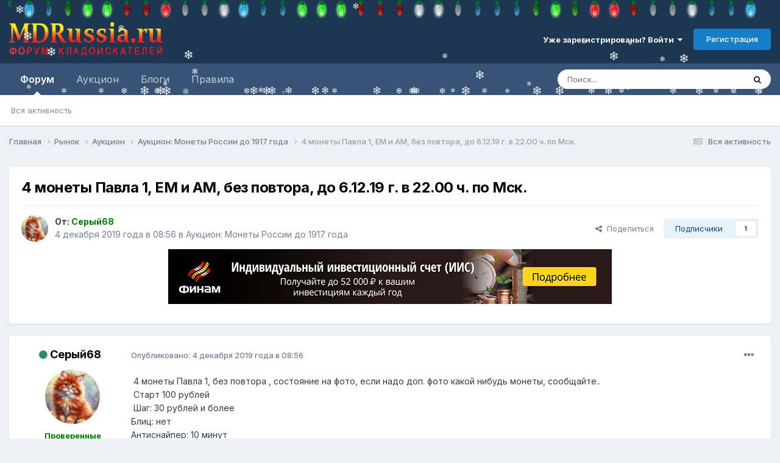

--- FILE ---
content_type: text/html;charset=UTF-8
request_url: https://mdrussia.ru/topic/110055-4-monety-pavla-1-em-i-am-bez-povtora-do-61219-g-v-2200-ch-po-msk/
body_size: 30781
content:
<!DOCTYPE html>
<html lang="ru-RU" dir="ltr">
	<head>
		<meta charset="utf-8">
        


	     
 		<title>Купить 4  монеты Павла 1, ЕМ и АМ, без повтора, до 6.12.19 г. в 22.00 ч. по Мск. - Аукцион: Монеты России до 1917 года - Форум кладоискателей MDRussia.ru</title>
		<meta property="yandex_recommendations_tag" content="auction">
 		
 
      

      
      
		
			<!-- Yandex.RTB -->
<script>window.yaContextCb=window.yaContextCb||[]</script>
<script src="https://yandex.ru/ads/system/context.js" async></script>

<!-- Global site tag (gtag.js) - Google Analytics -->
<script async src="https://www.googletagmanager.com/gtag/js?id=UA-10587006-1"></script>
<script>
  window.dataLayer = window.dataLayer || [];
  function gtag(){dataLayer.push(arguments);}
  gtag('js', new Date());

  gtag('config', 'UA-10587006-1');
</script>

<!-- Yandex.Metrika counter -->
<script type="text/javascript" >
   (function(m,e,t,r,i,k,a){m[i]=m[i]||function(){(m[i].a=m[i].a||[]).push(arguments)};
   m[i].l=1*new Date();k=e.createElement(t),a=e.getElementsByTagName(t)[0],k.async=1,k.src=r,a.parentNode.insertBefore(k,a)})
   (window, document, "script", "https://mc.yandex.ru/metrika/tag.js", "ym");

   ym(86688239, "init", {
        clickmap:true,
        trackLinks:true,
        accurateTrackBounce:true
   });
</script>
<noscript><div><img src="https://mc.yandex.ru/watch/86688239" style="position:absolute; left:-9999px;" alt="" /></div></noscript>
<!-- /Yandex.Metrika counter -->
		
		
		
		

	<meta name="viewport" content="width=device-width, initial-scale=1">



	<meta name="twitter:card" content="summary_large_image" />


	
		<meta name="twitter:site" content="@mdrussia" />
	



	
		
			
				<meta property="og:title" content="4  монеты Павла 1, ЕМ и АМ, без повтора, до 6.12.19 г. в 22.00 ч. по Мск.">
			
		
	

	
		
			
				<meta property="og:type" content="website">
			
		
	

	
		
			
				<meta property="og:url" content="https://mdrussia.ru/topic/110055-4-monety-pavla-1-em-i-am-bez-povtora-do-61219-g-v-2200-ch-po-msk/">
			
		
	

	
		
			
				<meta name="description" content="4 монеты Павла 1, без повтора , состояние на фото, если надо доп. фото какой нибудь монеты, сообщайте.. Старт 100 рублей ﻿ Шаг: 30 рублей и более Блиц: нет Ан﻿т﻿иснайпер: 10 минут О﻿кончание: 6.12.2019 года в 22.00 по Мск Д﻿оставка и стоимость пересылки 150 руб. за работу почты ответственность не... - 4  монеты Павла 1, ЕМ и АМ, без повтора, до 6.12.19 г. в 22.00 ч. по Мск.">
			
		
	

	
		
			
				<meta property="og:description" content="4 монеты Павла 1, без повтора , состояние на фото, если надо доп. фото какой нибудь монеты, сообщайте.. Старт 100 рублей ﻿ Шаг: 30 рублей и более Блиц: нет Ан﻿т﻿иснайпер: 10 минут О﻿кончание: 6.12.2019 года в 22.00 по Мск Д﻿оставка и стоимость пересылки 150 руб. за работу почты ответственность не... - 4  монеты Павла 1, ЕМ и АМ, без повтора, до 6.12.19 г. в 22.00 ч. по Мск.">
			
		
	

	
		
			
				<meta property="og:updated_time" content="2019-12-06T19:18:58Z">
			
		
	

	
		
			
				<meta property="og:image" content="https://mdrussia.ru/uploads/monthly_2019_12/011.JPG.6128316fcc53195b95fe49d41a1daf46.JPG">
			
		
	

	
		
			
				<meta property="og:site_name" content="Форум кладоискателей MDRussia.ru">
			
		
	

	
		
			
				<meta property="og:locale" content="ru_RU">
			
		
	


	
		<link rel="canonical" href="https://mdrussia.ru/topic/110055-4-monety-pavla-1-em-i-am-bez-povtora-do-61219-g-v-2200-ch-po-msk/" />
	





<link rel="manifest" href="https://mdrussia.ru/manifest.webmanifest/">
<meta name="msapplication-config" content="https://mdrussia.ru/browserconfig.xml/">
<meta name="msapplication-starturl" content="/">
<meta name="application-name" content="Форум кладоискателей MDRussia.ru">
<meta name="apple-mobile-web-app-title" content="Форум кладоискателей MDRussia.ru">

	<meta name="theme-color" content="#000000">


	<meta name="msapplication-TileColor" content="#000000">





	

	
		
			<link rel="icon" sizes="36x36" href="https://mdrussia.ru/uploads/monthly_2022_04/android-chrome-36x36.png?v=1713504786">
		
	

	
		
			<link rel="icon" sizes="48x48" href="https://mdrussia.ru/uploads/monthly_2022_04/android-chrome-48x48.png?v=1713504786">
		
	

	
		
			<link rel="icon" sizes="72x72" href="https://mdrussia.ru/uploads/monthly_2022_04/android-chrome-72x72.png?v=1713504786">
		
	

	
		
			<link rel="icon" sizes="96x96" href="https://mdrussia.ru/uploads/monthly_2022_04/android-chrome-96x96.png?v=1713504786">
		
	

	
		
			<link rel="icon" sizes="144x144" href="https://mdrussia.ru/uploads/monthly_2022_04/android-chrome-144x144.png?v=1713504786">
		
	

	
		
			<link rel="icon" sizes="192x192" href="https://mdrussia.ru/uploads/monthly_2022_04/android-chrome-192x192.png?v=1713504786">
		
	

	
		
			<link rel="icon" sizes="256x256" href="https://mdrussia.ru/uploads/monthly_2022_04/android-chrome-256x256.png?v=1713504786">
		
	

	
		
			<link rel="icon" sizes="384x384" href="https://mdrussia.ru/uploads/monthly_2022_04/android-chrome-384x384.png?v=1713504786">
		
	

	
		
			<link rel="icon" sizes="512x512" href="https://mdrussia.ru/uploads/monthly_2022_04/android-chrome-512x512.png?v=1713504786">
		
	

	
		
			<meta name="msapplication-square70x70logo" content="https://mdrussia.ru/uploads/monthly_2022_04/msapplication-square70x70logo.png?v=1713504786"/>
		
	

	
		
			<meta name="msapplication-TileImage" content="https://mdrussia.ru/uploads/monthly_2022_04/msapplication-TileImage.png?v=1713504786"/>
		
	

	
		
			<meta name="msapplication-square150x150logo" content="https://mdrussia.ru/uploads/monthly_2022_04/msapplication-square150x150logo.png?v=1713504786"/>
		
	

	
		
			<meta name="msapplication-wide310x150logo" content="https://mdrussia.ru/uploads/monthly_2022_04/msapplication-wide310x150logo.png?v=1713504786"/>
		
	

	
		
			<meta name="msapplication-square310x310logo" content="https://mdrussia.ru/uploads/monthly_2022_04/msapplication-square310x310logo.png?v=1713504786"/>
		
	

	
		
			
				<link rel="apple-touch-icon" href="https://mdrussia.ru/uploads/monthly_2022_04/apple-touch-icon-57x57.png?v=1713504786">
			
		
	

	
		
			
				<link rel="apple-touch-icon" sizes="60x60" href="https://mdrussia.ru/uploads/monthly_2022_04/apple-touch-icon-60x60.png?v=1713504786">
			
		
	

	
		
			
				<link rel="apple-touch-icon" sizes="72x72" href="https://mdrussia.ru/uploads/monthly_2022_04/apple-touch-icon-72x72.png?v=1713504786">
			
		
	

	
		
			
				<link rel="apple-touch-icon" sizes="76x76" href="https://mdrussia.ru/uploads/monthly_2022_04/apple-touch-icon-76x76.png?v=1713504786">
			
		
	

	
		
			
				<link rel="apple-touch-icon" sizes="114x114" href="https://mdrussia.ru/uploads/monthly_2022_04/apple-touch-icon-114x114.png?v=1713504786">
			
		
	

	
		
			
				<link rel="apple-touch-icon" sizes="120x120" href="https://mdrussia.ru/uploads/monthly_2022_04/apple-touch-icon-120x120.png?v=1713504786">
			
		
	

	
		
			
				<link rel="apple-touch-icon" sizes="144x144" href="https://mdrussia.ru/uploads/monthly_2022_04/apple-touch-icon-144x144.png?v=1713504786">
			
		
	

	
		
			
				<link rel="apple-touch-icon" sizes="152x152" href="https://mdrussia.ru/uploads/monthly_2022_04/apple-touch-icon-152x152.png?v=1713504786">
			
		
	

	
		
			
				<link rel="apple-touch-icon" sizes="180x180" href="https://mdrussia.ru/uploads/monthly_2022_04/apple-touch-icon-180x180.png?v=1713504786">
			
		
	





<link rel="preload" href="//mdrussia.ru/applications/core/interface/font/fontawesome-webfont.woff2?v=4.7.0" as="font" crossorigin="anonymous">
		


	<link rel="preconnect" href="https://fonts.googleapis.com">
	<link rel="preconnect" href="https://fonts.gstatic.com" crossorigin>
	
		<link href="https://fonts.googleapis.com/css2?family=Inter:wght@300;400;500;600;700&display=swap" rel="stylesheet">
	



	<link rel='stylesheet' href='https://mdrussia.ru/uploads/css_built_19/341e4a57816af3ba440d891ca87450ff_framework.css?v=4e52a1ea3c1765952775' media='all'>

	<link rel='stylesheet' href='https://mdrussia.ru/uploads/css_built_19/05e81b71abe4f22d6eb8d1a929494829_responsive.css?v=4e52a1ea3c1765952775' media='all'>

	<link rel='stylesheet' href='https://mdrussia.ru/uploads/css_built_19/20446cf2d164adcc029377cb04d43d17_flags.css?v=4e52a1ea3c1765952775' media='all'>

	<link rel='stylesheet' href='https://mdrussia.ru/uploads/css_built_19/90eb5adf50a8c640f633d47fd7eb1778_core.css?v=4e52a1ea3c1765952775' media='all'>

	<link rel='stylesheet' href='https://mdrussia.ru/uploads/css_built_19/5a0da001ccc2200dc5625c3f3934497d_core_responsive.css?v=4e52a1ea3c1765952775' media='all'>

	<link rel='stylesheet' href='https://mdrussia.ru/uploads/css_built_19/f6c2e70b9ca9bb3683a2629adf2a13b9_feedback.css?v=4e52a1ea3c1765952775' media='all'>

	<link rel='stylesheet' href='https://mdrussia.ru/uploads/css_built_19/62e269ced0fdab7e30e026f1d30ae516_forums.css?v=4e52a1ea3c1765952775' media='all'>

	<link rel='stylesheet' href='https://mdrussia.ru/uploads/css_built_19/76e62c573090645fb99a15a363d8620e_forums_responsive.css?v=4e52a1ea3c1765952775' media='all'>

	<link rel='stylesheet' href='https://mdrussia.ru/uploads/css_built_19/ebdea0c6a7dab6d37900b9190d3ac77b_topics.css?v=4e52a1ea3c1765952775' media='all'>





<link rel='stylesheet' href='https://mdrussia.ru/uploads/css_built_19/258adbb6e4f3e83cd3b355f84e3fa002_custom.css?v=4e52a1ea3c1765952775' media='all'>




		
		

      

      <script async src='https://mdrussia.ru/addLink.js'></script>
      <!-- Yandex.RTB R-A-135865-9 -->
<script>window.yaContextCb.push(()=>{
  Ya.Context.AdvManager.render({
    type: 'floorAd',    
    blockId: 'R-A-135865-9'
  })
})</script>
      
      
   
      
      
	</head>
	<body class="ipsApp ipsApp_front ipsJS_none ipsClearfix" data-controller="core.front.core.app"  data-message=""  data-pageapp="forums" data-pagelocation="front" data-pagemodule="forums" data-pagecontroller="topic" data-pageid="110055"   >
		
        

        

		<a href="#ipsLayout_mainArea" class="ipsHide" title="Перейти к основной публикации" accesskey="m">Перейти к публикации</a>
		





		<div id="ipsLayout_header" class="ipsClearfix">
			<header><!-- Xmas Lights Plugin --> 
<!-- HO HO HO -->
  <script src="https://mdrussia.ru/uploads/set_resources_19/6554b6be8c0d829a8bf63ae0c82cf121_yahoo-dom-event.js"></script>
  <script src="https://mdrussia.ru/uploads/set_resources_19/6554b6be8c0d829a8bf63ae0c82cf121_soundmanager2-nodebug-jsmin.js"></script>
  <script src="https://mdrussia.ru/uploads/set_resources_19/6554b6be8c0d829a8bf63ae0c82cf121_animation-min.js"></script>
  <script src="https://mdrussia.ru/uploads/set_resources_19/6554b6be8c0d829a8bf63ae0c82cf121_christmaslights.js"></script>
  
    <div class="ipsClearfix" id="lights"></div>
  
  
  
  
  
    
    
    
  
    
    
    
  
    
    
    
  
    
    
    
  
    
    
    
  
    
    
    
  
  
  <script type="text/javascript">
    var lightImg = "//mdrussia.ru/uploads/set_resources_19/6554b6be8c0d829a8bf63ae0c82cf121_bulbs-32x32-top.png";
    var lightSize = 32;
    var soundFiles = ["//mdrussia.ru/uploads/set_resources_19/6554b6be8c0d829a8bf63ae0c82cf121_glass0.mp3", "//mdrussia.ru/uploads/set_resources_19/6554b6be8c0d829a8bf63ae0c82cf121_glass1.mp3", "//mdrussia.ru/uploads/set_resources_19/6554b6be8c0d829a8bf63ae0c82cf121_glass2.mp3", "//mdrussia.ru/uploads/set_resources_19/6554b6be8c0d829a8bf63ae0c82cf121_glass3.mp3", "//mdrussia.ru/uploads/set_resources_19/6554b6be8c0d829a8bf63ae0c82cf121_glass4.mp3", "//mdrussia.ru/uploads/set_resources_19/6554b6be8c0d829a8bf63ae0c82cf121_glass5.mp3"];
    var urlBase = "https://mdrussia.ru/uploads/set_resources_19/6554b6be8c0d829a8bf63ae0c82cf121_bulbs-32x32-top.png".match( /(.*\/)[^\/]*$/ )[1];
    
      document.getElementById('lights').style.paddingTop = parseInt(lightSize*0.75).toString()+"px"
    
    soundManager.setup({flashVersion: 9,preferFlash: false,url: urlBase,onready: function() { smashInit(); },ontimeout: function() { smashInit(); },defaultOptions: { volume: 10 }});
  </script>
<!-- HO HO HO -->

				<div class="ipsLayout_container">
					


<a href='https://mdrussia.ru/' id='elLogo' accesskey='1'><img src="https://mdrussia.ru/uploads/monthly_2024_05/logo-mdrussia.png.8fe8f75d97046d0c059c4bb70700a1b3.png" alt='Форум кладоискателей MDRussia.ru'></a>

					
						

	<ul id='elUserNav' class='ipsList_inline cSignedOut ipsResponsive_showDesktop'>
		
        
		
        
        
            
            <li id='elSignInLink'>
                <a href='https://mdrussia.ru/login/' data-ipsMenu-closeOnClick="false" data-ipsMenu id='elUserSignIn'>
                    Уже зарегистрированы? Войти &nbsp;<i class='fa fa-caret-down'></i>
                </a>
                
<div id='elUserSignIn_menu' class='ipsMenu ipsMenu_auto ipsHide'>
	<form accept-charset='utf-8' method='post' action='https://mdrussia.ru/login/'>
		<input type="hidden" name="csrfKey" value="af8b8aa228e0de739c05400bfa20f6ed">
		<input type="hidden" name="ref" value="aHR0cHM6Ly9tZHJ1c3NpYS5ydS90b3BpYy8xMTAwNTUtNC1tb25ldHktcGF2bGEtMS1lbS1pLWFtLWJlei1wb3Z0b3JhLWRvLTYxMjE5LWctdi0yMjAwLWNoLXBvLW1zay8=">
		<div data-role="loginForm">
			
			
			
				<div class='ipsColumns ipsColumns_noSpacing'>
					<div class='ipsColumn ipsColumn_wide' id='elUserSignIn_internal'>
						
<div class="ipsPad ipsForm ipsForm_vertical">
	<h4 class="ipsType_sectionHead">Войти</h4>
	<br><br>
	<ul class='ipsList_reset'>
		<li class="ipsFieldRow ipsFieldRow_noLabel ipsFieldRow_fullWidth">
			
			
				<input type="text" placeholder="Имя пользователя или email-адрес" name="auth" autocomplete="email">
			
		</li>
		<li class="ipsFieldRow ipsFieldRow_noLabel ipsFieldRow_fullWidth">
			<input type="password" placeholder="Пароль" name="password" autocomplete="current-password">
		</li>
		<li class="ipsFieldRow ipsFieldRow_checkbox ipsClearfix">
			<span class="ipsCustomInput">
				<input type="checkbox" name="remember_me" id="remember_me_checkbox" value="1" checked aria-checked="true">
				<span></span>
			</span>
			<div class="ipsFieldRow_content">
				<label class="ipsFieldRow_label" for="remember_me_checkbox">Запомнить меня</label>
				<span class="ipsFieldRow_desc">Не рекомендуется на общедоступных компьютерах</span>
			</div>
		</li>
		<li class="ipsFieldRow ipsFieldRow_fullWidth">
			<button type="submit" name="_processLogin" value="usernamepassword" class="ipsButton ipsButton_primary ipsButton_small" id="elSignIn_submit">Войти</button>
			
				<p class="ipsType_right ipsType_small">
					
						<a href='https://mdrussia.ru/lostpassword/' data-ipsDialog data-ipsDialog-title='Забыли пароль?'>
					
					Забыли пароль?</a>
				</p>
			
		</li>
	</ul>
</div>
					</div>
					<div class='ipsColumn ipsColumn_wide'>
						<div class='ipsPadding' id='elUserSignIn_external'>
							<div class='ipsAreaBackground_light ipsPadding:half'>
								
									<p class='ipsType_reset ipsType_small ipsType_center'><strong>Или войдите с помощью этих сервисов</strong></p>
								
								
									<div class='ipsType_center ipsMargin_top:half'>
										

<button type="submit" name="_processLogin" value="10" class="ipsButton ipsButton_verySmall ipsButton_fullWidth ipsSocial ipsSocial_yandex" style="background-color: #e61400">
	
		<span class="ipsSocial_icon">
			
				
<style>
  .fa-yandex {display:none}
</style>
	<img src="https://mdrussia.ru/uploads/set_resources_19/d06fbd2cd3a8b0ede2b6ea2e95696fc2_yandex.svg">
<i class="fa fa-yandex"></i>
			
		</span>
		<span class="ipsSocial_text">Войти с помощью Яндекс</span>
	
</button>

									</div>
								
									<div class='ipsType_center ipsMargin_top:half'>
										

<button type="submit" name="_processLogin" value="11" class="ipsButton ipsButton_verySmall ipsButton_fullWidth ipsSocial ipsSocial_vkcom" style="background-color: #4a76a8">
	
		<span class="ipsSocial_icon">
			
				<i class="fa fa-vk"></i>
			
		</span>
		<span class="ipsSocial_text">Войти с помощью VK.com</span>
	
</button>

									</div>
								
							</div>
						</div>
					</div>
				</div>
			
		</div>
	</form>
</div>
            </li>
            
        
		
			<li>
				
					<a href='https://mdrussia.ru/register/' data-ipsDialog data-ipsDialog-size='narrow' data-ipsDialog-title='Регистрация' id='elRegisterButton' class='ipsButton ipsButton_normal ipsButton_primary'>Регистрация</a>
				
			</li>
		
	</ul>

						
<ul class='ipsMobileHamburger ipsList_reset ipsResponsive_hideDesktop'>
	<li data-ipsDrawer data-ipsDrawer-drawerElem='#elMobileDrawer'>
		<a href='#'>
			
			
				
			
			
			
			<i class='fa fa-navicon'></i>
		</a>
	</li>
</ul>
					
				</div>
			</header>
			

	<nav data-controller='core.front.core.navBar' class=' ipsResponsive_showDesktop'>
		<div class='ipsNavBar_primary ipsLayout_container '>
			<ul data-role="primaryNavBar" class='ipsClearfix'>
				


	
		
		
			
		
		<li class='ipsNavBar_active' data-active id='elNavSecondary_1' data-role="navBarItem" data-navApp="forums" data-navExt="Forums">
			
			
				<a href="https://mdrussia.ru"  data-navItem-id="1" data-navDefault>
					Форум<span class='ipsNavBar_active__identifier'></span>
				</a>
			
			
				<ul class='ipsNavBar_secondary ' data-role='secondaryNavBar'>
					


	
		
		
		<li  id='elNavSecondary_42' data-role="navBarItem" data-navApp="core" data-navExt="AllActivity">
			
			
				<a href="https://mdrussia.ru/discover/"  data-navItem-id="42" >
					Вся активность<span class='ipsNavBar_active__identifier'></span>
				</a>
			
			
		</li>
	
	

	
	

	
	

	
	

	
	

					<li class='ipsHide' id='elNavigationMore_1' data-role='navMore'>
						<a href='#' data-ipsMenu data-ipsMenu-appendTo='#elNavigationMore_1' id='elNavigationMore_1_dropdown'>Больше <i class='fa fa-caret-down'></i></a>
						<ul class='ipsHide ipsMenu ipsMenu_auto' id='elNavigationMore_1_dropdown_menu' data-role='moreDropdown'></ul>
					</li>
				</ul>
			
		</li>
	
	

	
		
		
		<li  id='elNavSecondary_14' data-role="navBarItem" data-navApp="core" data-navExt="CustomItem">
			
			
				<a href="https://mdrussia.ru/forum/66-aukcion/"  data-navItem-id="14" >
					Аукцион<span class='ipsNavBar_active__identifier'></span>
				</a>
			
			
				<ul class='ipsNavBar_secondary ipsHide' data-role='secondaryNavBar'>
					


	
		
		
		<li  id='elNavSecondary_15' data-role="navBarItem" data-navApp="core" data-navExt="CustomItem">
			
			
				<a href="https://mdrussia.ru/forum/93-auktsion-monetyi-rossii-do-1917-goda/"  data-navItem-id="15" >
					Монеты России до 1917 года<span class='ipsNavBar_active__identifier'></span>
				</a>
			
			
		</li>
	
	

	
		
		
		<li  id='elNavSecondary_16' data-role="navBarItem" data-navApp="core" data-navExt="CustomItem">
			
			
				<a href="https://mdrussia.ru/forum/94-auktsion-monetyi-rsfsr-i-sssr/"  data-navItem-id="16" >
					Монеты РСФСР и СССР<span class='ipsNavBar_active__identifier'></span>
				</a>
			
			
		</li>
	
	

	
		
		
		<li  id='elNavSecondary_17' data-role="navBarItem" data-navApp="core" data-navExt="CustomItem">
			
			
				<a href="https://mdrussia.ru/forum/95-auktsion-monetyi-sovremennoy-rossii/"  data-navItem-id="17" >
					Монеты современной России<span class='ipsNavBar_active__identifier'></span>
				</a>
			
			
		</li>
	
	

	
		
		
		<li  id='elNavSecondary_20' data-role="navBarItem" data-navApp="core" data-navExt="CustomItem">
			
			
				<a href="https://mdrussia.ru/forum/96-auktsion-inostrannyie-monetyi/"  data-navItem-id="20" >
					Иностранные монеты<span class='ipsNavBar_active__identifier'></span>
				</a>
			
			
		</li>
	
	

	
		
		
		<li  id='elNavSecondary_47' data-role="navBarItem" data-navApp="core" data-navExt="CustomItem">
			
			
				<a href="https://mdrussia.ru/forum/104-aukcion-metalloplastika/"  data-navItem-id="47" >
					Металлопластика<span class='ipsNavBar_active__identifier'></span>
				</a>
			
			
		</li>
	
	

	
		
		
		<li  id='elNavSecondary_48' data-role="navBarItem" data-navApp="core" data-navExt="CustomItem">
			
			
				<a href="https://mdrussia.ru/forum/106-aukcion-bony-i-banknoty/"  data-navItem-id="48" >
					Боны<span class='ipsNavBar_active__identifier'></span>
				</a>
			
			
		</li>
	
	

	
		
		
		<li  id='elNavSecondary_21' data-role="navBarItem" data-navApp="core" data-navExt="CustomItem">
			
			
				<a href="https://mdrussia.ru/forum/97-auktsion-raznoe/"  data-navItem-id="21" >
					Разное<span class='ipsNavBar_active__identifier'></span>
				</a>
			
			
		</li>
	
	

					<li class='ipsHide' id='elNavigationMore_14' data-role='navMore'>
						<a href='#' data-ipsMenu data-ipsMenu-appendTo='#elNavigationMore_14' id='elNavigationMore_14_dropdown'>Больше <i class='fa fa-caret-down'></i></a>
						<ul class='ipsHide ipsMenu ipsMenu_auto' id='elNavigationMore_14_dropdown_menu' data-role='moreDropdown'></ul>
					</li>
				</ul>
			
		</li>
	
	

	
	

	
	

	
		
		
		<li  id='elNavSecondary_10' data-role="navBarItem" data-navApp="blog" data-navExt="Blogs">
			
			
				<a href="https://mdrussia.ru/blogs/"  data-navItem-id="10" >
					Блоги<span class='ipsNavBar_active__identifier'></span>
				</a>
			
			
		</li>
	
	

	
		
		
		<li  id='elNavSecondary_11' data-role="navBarItem" data-navApp="core" data-navExt="CustomItem">
			
			
				<a href="https://mdrussia.ru/forum/51-pravila-foruma/"  data-navItem-id="11" >
					Правила<span class='ipsNavBar_active__identifier'></span>
				</a>
			
			
		</li>
	
	

	
	

	
	

	
	

				<li class='ipsHide' id='elNavigationMore' data-role='navMore'>
					<a href='#' data-ipsMenu data-ipsMenu-appendTo='#elNavigationMore' id='elNavigationMore_dropdown'>Больше</a>
					<ul class='ipsNavBar_secondary ipsHide' data-role='secondaryNavBar'>
						<li class='ipsHide' id='elNavigationMore_more' data-role='navMore'>
							<a href='#' data-ipsMenu data-ipsMenu-appendTo='#elNavigationMore_more' id='elNavigationMore_more_dropdown'>Больше <i class='fa fa-caret-down'></i></a>
							<ul class='ipsHide ipsMenu ipsMenu_auto' id='elNavigationMore_more_dropdown_menu' data-role='moreDropdown'></ul>
						</li>
					</ul>
				</li>
			</ul>
			

	<div id="elSearchWrapper">
		<div id='elSearch' data-controller="core.front.core.quickSearch">
			<form accept-charset='utf-8' action='//mdrussia.ru/search/?do=quicksearch' method='post'>
                <input type='search' id='elSearchField' placeholder='Поиск...' name='q' autocomplete='off' aria-label='Поиск'>
                <details class='cSearchFilter'>
                    <summary class='cSearchFilter__text'></summary>
                    <ul class='cSearchFilter__menu'>
                        
                        <li><label><input type="radio" name="type" value="all" ><span class='cSearchFilter__menuText'>Везде</span></label></li>
                        
                            
                                <li><label><input type="radio" name="type" value='contextual_{&quot;type&quot;:&quot;forums_topic&quot;,&quot;nodes&quot;:93}' checked><span class='cSearchFilter__menuText'>В этом разделе</span></label></li>
                            
                                <li><label><input type="radio" name="type" value='contextual_{&quot;type&quot;:&quot;forums_topic&quot;,&quot;item&quot;:110055}' checked><span class='cSearchFilter__menuText'>В этой теме</span></label></li>
                            
                        
                        
                            <li><label><input type="radio" name="type" value="forums_topic"><span class='cSearchFilter__menuText'>Темы</span></label></li>
                        
                            <li><label><input type="radio" name="type" value="cms_pages_pageitem"><span class='cSearchFilter__menuText'>Страницы</span></label></li>
                        
                            <li><label><input type="radio" name="type" value="blog_entry"><span class='cSearchFilter__menuText'>Записи в блоге</span></label></li>
                        
                    </ul>
                </details>
				<button class='cSearchSubmit' type="submit" aria-label='Поиск'><i class="fa fa-search"></i></button>
			</form>
		</div>
	</div>

		</div>
	</nav>

			
<ul id='elMobileNav' class='ipsResponsive_hideDesktop' data-controller='core.front.core.mobileNav'>
	
		
			
			
				
				
			
				
				
			
				
					<li id='elMobileBreadcrumb'>
						<a href='https://mdrussia.ru/forum/93-aukcion-monety-rossii-do-1917-goda/'>
							<span>Аукцион: Монеты России до 1917 года</span>
						</a>
					</li>
				
				
			
				
				
			
		
	
	
	
	<li >
		<a data-action="defaultStream" href='https://mdrussia.ru/discover/'><i class="fa fa-newspaper-o" aria-hidden="true"></i></a>
	</li>

	

	
		<li class='ipsJS_show'>
			<a href='https://mdrussia.ru/search/'><i class='fa fa-search'></i></a>
		</li>
	
</ul>
		</div>
		<main id="ipsLayout_body" class="ipsLayout_container">
			<div id="ipsLayout_contentArea">
				<div id="ipsLayout_contentWrapper">
					
<nav class='ipsBreadcrumb ipsBreadcrumb_top ipsFaded_withHover'>
	

	<ul class='ipsList_inline ipsPos_right'>
		
		<li >
			<a data-action="defaultStream" class='ipsType_light '  href='https://mdrussia.ru/discover/'><i class="fa fa-newspaper-o" aria-hidden="true"></i> <span>Вся активность</span></a>
		</li>
		
	</ul>

	<ul data-role="breadcrumbList">
		<li>
			<a title="Главная" href='https://mdrussia.ru/'>
				<span>Главная <i class='fa fa-angle-right'></i></span>
			</a>
		</li>
		
		
			<li>
				
					<a href='https://mdrussia.ru/forum/3-rynok/'>
						<span>Рынок <i class='fa fa-angle-right' aria-hidden="true"></i></span>
					</a>
				
			</li>
		
			<li>
				
					<a href='https://mdrussia.ru/forum/66-aukcion/'>
						<span>Аукцион <i class='fa fa-angle-right' aria-hidden="true"></i></span>
					</a>
				
			</li>
		
			<li>
				
					<a href='https://mdrussia.ru/forum/93-aukcion-monety-rossii-do-1917-goda/'>
						<span>Аукцион: Монеты России до 1917 года <i class='fa fa-angle-right' aria-hidden="true"></i></span>
					</a>
				
			</li>
		
			<li>
				
					4  монеты Павла 1, ЕМ и АМ, без повтора, до 6.12.19 г. в 22.00 ч. по Мск.
				
			</li>
		
	</ul>
</nav>
					
					<div id="ipsLayout_mainArea">
						<div align="center" class="ipsPageHeader"><!-- Yandex.RTB R-A-135865-5 -->
<div id="yandex_rtb_R-A-135865-5" style="max-height: 100px; margin-bottom: 15px;"></div>
<script>window.yaContextCb.push(()=>{
  Ya.Context.AdvManager.render({
    renderTo: 'yandex_rtb_R-A-135865-5',
    blockId: 'R-A-135865-5'
  })
})</script></div>
						
						
						

	




						


<div class="ipsPageHeader ipsResponsive_pull ipsBox ipsPadding sm:ipsPadding:half ipsMargin_bottom">
		
	
	<div class="ipsFlex ipsFlex-ai:center ipsFlex-fw:wrap ipsGap:4">
		<div class="ipsFlex-flex:11">
			<h1 class="ipsType_pageTitle ipsContained_container">
				

				
				
					<span class="ipsType_break ipsContained">
						<span>4  монеты Павла 1, ЕМ и АМ, без повтора, до 6.12.19 г. в 22.00 ч. по Мск.</span>
					</span>
				
			</h1>
			
			
		</div>
		
	</div>
	<hr class="ipsHr">
	<div class="ipsPageHeader__meta ipsFlex ipsFlex-jc:between ipsFlex-ai:center ipsFlex-fw:wrap ipsGap:3">
		<div class="ipsFlex-flex:11">
			<div class="ipsPhotoPanel ipsPhotoPanel_mini ipsPhotoPanel_notPhone ipsClearfix">
				

	<span class="ipsUserPhoto ipsUserPhoto_mini ">
		<img src="https://mdrussia.ru/uploads/monthly_2026_01/f399f6d1268f5c865ad9bca3a19bd5ba.thumb.jpg.65d488887629462b91556af8f6b6cd4d.jpg" alt="Серый68" loading="lazy">
	</span>

				<div>
					<p class="ipsType_reset ipsType_blendLinks">
						<span class="ipsType_normal">
						
							<strong>От: 


<b><span style='color:green'>Серый68</span></b></strong><br>
							<span class="ipsType_light"><time datetime='2019-12-04T08:56:11Z' title='04.12.2019 08:56' data-short='4 дек, 2019'>4 декабря 2019 года в 08:56</time> в <a href="https://mdrussia.ru/forum/93-aukcion-monety-rossii-do-1917-goda/">Аукцион: Монеты России до 1917 года</a></span>
						
						</span>
					</p>
				</div>
			</div>
		</div>
		
			<div class="ipsFlex-flex:01 ipsResponsive_hidePhone">
				<div class="ipsShareLinks">
					
						


    <a href='#elShareItem_2083477890_menu' id='elShareItem_2083477890' data-ipsMenu class='ipsShareButton ipsButton ipsButton_verySmall ipsButton_link ipsButton_link--light'>
        <span><i class='fa fa-share-alt'></i></span> &nbsp;Поделиться
    </a>

    <div class='ipsPadding ipsMenu ipsMenu_normal ipsHide' id='elShareItem_2083477890_menu' data-controller="core.front.core.sharelink">
        
        
        <span data-ipsCopy data-ipsCopy-flashmessage>
            <a href="https://mdrussia.ru/topic/110055-4-monety-pavla-1-em-i-am-bez-povtora-do-61219-g-v-2200-ch-po-msk/" class="ipsButton ipsButton_light ipsButton_small ipsButton_fullWidth" data-role="copyButton" data-clipboard-text="https://mdrussia.ru/topic/110055-4-monety-pavla-1-em-i-am-bez-povtora-do-61219-g-v-2200-ch-po-msk/" data-ipstooltip title='Copy Link to Clipboard'><i class="fa fa-clone"></i> https://mdrussia.ru/topic/110055-4-monety-pavla-1-em-i-am-bez-povtora-do-61219-g-v-2200-ch-po-msk/</a>
        </span>
        <ul class='ipsShareLinks ipsMargin_top:half'>
            
                <li>
<style>
	.cShareLink_vkcom {background:#4a76a8;}
</style>
<a href="https://vk.com/share.php?url=https%3A%2F%2Fmdrussia.ru%2Ftopic%2F110055-4-monety-pavla-1-em-i-am-bez-povtora-do-61219-g-v-2200-ch-po-msk%2F&amp;title=4++%D0%BC%D0%BE%D0%BD%D0%B5%D1%82%D1%8B+%D0%9F%D0%B0%D0%B2%D0%BB%D0%B0+1%2C+%D0%95%D0%9C+%D0%B8+%D0%90%D0%9C%2C+%D0%B1%D0%B5%D0%B7+%D0%BF%D0%BE%D0%B2%D1%82%D0%BE%D1%80%D0%B0%2C+%D0%B4%D0%BE+6.12.19+%D0%B3.+%D0%B2+22.00+%D1%87.+%D0%BF%D0%BE+%D0%9C%D1%81%D0%BA." class="cShareLink cShareLink_vkcom" target="_blank" data-role="shareLink" title='Share to vk.com' data-ipsTooltip rel='noopener'>
	<i class="fa fa-vk"></i>
</a></li>
            
                <li>
<a href="https://www.facebook.com/sharer/sharer.php?u=https%3A%2F%2Fmdrussia.ru%2Ftopic%2F110055-4-monety-pavla-1-em-i-am-bez-povtora-do-61219-g-v-2200-ch-po-msk%2F" class="cShareLink cShareLink_facebook" target="_blank" data-role="shareLink" title='Поделиться в Facebook' data-ipsTooltip rel='noopener nofollow'>
	<i class="fa fa-facebook"></i>
</a></li>
            
                <li>
<a href="https://x.com/share?url=https%3A%2F%2Fmdrussia.ru%2Ftopic%2F110055-4-monety-pavla-1-em-i-am-bez-povtora-do-61219-g-v-2200-ch-po-msk%2F" class="cShareLink cShareLink_x" target="_blank" data-role="shareLink" title='Share on X' data-ipsTooltip rel='nofollow noopener'>
    <i class="fa fa-x"></i>
</a></li>
            
                <li>
<a href="https://pinterest.com/pin/create/button/?url=https://mdrussia.ru/topic/110055-4-monety-pavla-1-em-i-am-bez-povtora-do-61219-g-v-2200-ch-po-msk/&amp;media=" class="cShareLink cShareLink_pinterest" rel="nofollow noopener" target="_blank" data-role="shareLink" title='Поделиться в Pinterest' data-ipsTooltip>
	<i class="fa fa-pinterest"></i>
</a></li>
            
        </ul>
        
            <hr class='ipsHr'>
            <button class='ipsHide ipsButton ipsButton_verySmall ipsButton_light ipsButton_fullWidth ipsMargin_top:half' data-controller='core.front.core.webshare' data-role='webShare' data-webShareTitle='4  монеты Павла 1, ЕМ и АМ, без повтора, до 6.12.19 г. в 22.00 ч. по Мск.' data-webShareText='4  монеты Павла 1, ЕМ и АМ, без повтора, до 6.12.19 г. в 22.00 ч. по Мск.' data-webShareUrl='https://mdrussia.ru/topic/110055-4-monety-pavla-1-em-i-am-bez-povtora-do-61219-g-v-2200-ch-po-msk/'>Больше способов поделиться...</button>
        
    </div>

					
					
                    

					



					

<div data-followApp='forums' data-followArea='topic' data-followID='110055' data-controller='core.front.core.followButton'>
	

	<a href='https://mdrussia.ru/login/' rel="nofollow" class="ipsFollow ipsPos_middle ipsButton ipsButton_light ipsButton_verySmall " data-role="followButton" data-ipsTooltip title='Войдите, чтобы подписаться'>
		<span>Подписчики</span>
		<span class='ipsCommentCount'>1</span>
	</a>

</div>
				</div>
			</div>
					
	</div>
	
	
  

<div class='ips3d71d5d141 ipsSpacer_both ipsSpacer_half'>
	<ul class='ipsList_inline ipsType_center ipsList_reset ipsList_noSpacing'>
		
		<li class='ips3d71d5d141_large ipsResponsive_showDesktop ipsResponsive_inlineBlock ipsAreaBackground_light'>
			
				<a href='https://mdrussia.ru/index.php?app=core&amp;module=system&amp;controller=redirect&amp;do=advertisement&amp;ad=21&amp;key=2ebb9374afd9a8581356103453dafa443bb77a9a1e8d9bcd0fbddb4e0d4a4dfe' target='_blank' rel='nofollow noopener'>
			
				<img src='https://mdrussia.ru/uploads/monthly_2021_04/finam_iis.jpg.3a256bdeb8d4b0d995aa9e4a3f17f516.jpg' alt="Финам Индивидуальный инвестиционный счет (ИИС)" class='ipsImage ipsContained'>
			
				</a>
			
		</li>
		
		<li class='ips3d71d5d141_medium ipsResponsive_showTablet ipsResponsive_inlineBlock ipsAreaBackground_light'>
			
				<a href='https://mdrussia.ru/index.php?app=core&amp;module=system&amp;controller=redirect&amp;do=advertisement&amp;ad=21&amp;key=2ebb9374afd9a8581356103453dafa443bb77a9a1e8d9bcd0fbddb4e0d4a4dfe' target='_blank' rel='nofollow noopener'>
			
				<img src='https://mdrussia.ru/uploads/monthly_2021_04/finam_iis.jpg.3a256bdeb8d4b0d995aa9e4a3f17f516.jpg' alt="Финам Индивидуальный инвестиционный счет (ИИС)" class='ipsImage ipsContained'>
			
				</a>
			
		</li>

		<li class='ips3d71d5d141_small ipsResponsive_showPhone ipsResponsive_inlineBlock ipsAreaBackground_light'>
			
				<a href='https://mdrussia.ru/index.php?app=core&amp;module=system&amp;controller=redirect&amp;do=advertisement&amp;ad=21&amp;key=2ebb9374afd9a8581356103453dafa443bb77a9a1e8d9bcd0fbddb4e0d4a4dfe' target='_blank' rel='nofollow noopener'>
			
				<img src='https://mdrussia.ru/uploads/monthly_2021_04/finam_iis.jpg.3a256bdeb8d4b0d995aa9e4a3f17f516.jpg' alt="Финам Индивидуальный инвестиционный счет (ИИС)" class='ipsImage ipsContained'>
			
				</a>
			
		</li>
		
	</ul>
	
</div>

</div>








<div class="ipsClearfix">
	<ul class="ipsToolList ipsToolList_horizontal ipsClearfix ipsSpacer_both ipsResponsive_hidePhone">
		
		
		
	</ul>
</div>

<div id="comments" data-controller="core.front.core.commentFeed,forums.front.topic.view, core.front.core.ignoredComments" data-autopoll data-baseurl="https://mdrussia.ru/topic/110055-4-monety-pavla-1-em-i-am-bez-povtora-do-61219-g-v-2200-ch-po-msk/" data-lastpage data-feedid="topic-110055" class="cTopic ipsClear ipsSpacer_top">
	
			
	

	

<div data-controller='core.front.core.recommendedComments' data-url='https://mdrussia.ru/topic/110055-4-monety-pavla-1-em-i-am-bez-povtora-do-61219-g-v-2200-ch-po-msk/?recommended=comments' class='ipsRecommendedComments ipsHide'>
	<div data-role="recommendedComments">
		<h2 class='ipsType_sectionHead ipsType_large ipsType_bold ipsMargin_bottom'>Рекомендованные сообщения</h2>
		
	</div>
</div>
	
	<div id="elPostFeed" data-role="commentFeed" data-controller="core.front.core.moderation" >
		<form action="https://mdrussia.ru/topic/110055-4-monety-pavla-1-em-i-am-bez-povtora-do-61219-g-v-2200-ch-po-msk/?csrfKey=af8b8aa228e0de739c05400bfa20f6ed&amp;do=multimodComment" method="post" data-ipspageaction data-role="moderationTools">
			
			
				

					

					
					



<a id="findComment-1264929"></a>
<a id="comment-1264929"></a>
<article  id="elComment_1264929" class="cPost ipsBox ipsResponsive_pull  ipsComment  ipsComment_parent ipsClearfix ipsClear ipsColumns ipsColumns_noSpacing ipsColumns_collapsePhone    ">
	

	

	<div class="cAuthorPane_mobile ipsResponsive_showPhone">
		<div class="cAuthorPane_photo">
			<div class="cAuthorPane_photoWrap">
				

	<span class="ipsUserPhoto ipsUserPhoto_large ">
		<img src="https://mdrussia.ru/uploads/monthly_2026_01/f399f6d1268f5c865ad9bca3a19bd5ba.thumb.jpg.65d488887629462b91556af8f6b6cd4d.jpg" alt="Серый68" loading="lazy">
	</span>

				
				
			</div>
		</div>
		<div class="cAuthorPane_content">
			<h3 class="ipsType_sectionHead cAuthorPane_author ipsType_break ipsType_blendLinks ipsFlex ipsFlex-ai:center">
				


<b><span style='color:green'>Серый68</span></b>
			</h3>
			<div class="ipsType_light ipsType_reset">
			    <a href="https://mdrussia.ru/topic/110055-4-monety-pavla-1-em-i-am-bez-povtora-do-61219-g-v-2200-ch-po-msk/#findComment-1264929" rel="nofollow" class="ipsType_blendLinks">Опубликовано: <time datetime='2019-12-04T08:56:11Z' title='04.12.2019 08:56' data-short='4 дек, 2019'>4 декабря 2019 года в 08:56</time></a>
				
			</div>
		</div>
	</div>
	<aside class="ipsComment_author cAuthorPane ipsColumn ipsColumn_medium ipsResponsive_hidePhone">
		<h3 class="ipsType_sectionHead cAuthorPane_author ipsType_blendLinks ipsType_break">

<i style="font-size: 16px" class="fa fa-circle ipsOnlineStatus_online" data-ipstooltip title="Серый68 сейчас в сети"></i> 

<strong>


Серый68</strong>
			
		</h3>
		<ul class="cAuthorPane_info ipsList_reset">
			<li data-role="photo" class="cAuthorPane_photo">
				<div class="cAuthorPane_photoWrap">
					

	<span class="ipsUserPhoto ipsUserPhoto_large ">
		<img src="https://mdrussia.ru/uploads/monthly_2026_01/f399f6d1268f5c865ad9bca3a19bd5ba.thumb.jpg.65d488887629462b91556af8f6b6cd4d.jpg" alt="Серый68" loading="lazy">
	</span>

					
					
				</div>
			</li>
			
				<li data-role="group"><b><span style='color:green'>Проверенные</span></b></li>
				
			
			
				<li data-role="stats" class="ipsMargin_top">
					<ul class="ipsList_reset ipsType_light ipsFlex ipsFlex-ai:center ipsFlex-jc:center ipsGap_row:2 cAuthorPane_stats">
						<li>
							
								<i class="fa fa-comment"></i> 13,3k
							
						</li>
						
					</ul>
				</li>
			
			
				

	
	<li data-role='custom-field' class='ipsResponsive_hidePhone ipsType_break'>
		
Имя: Сергей
	</li>
	
	<li data-role='custom-field' class='ipsResponsive_hidePhone ipsType_break'>
		
<span class='ft'>Город:</span> <span class='fc'>колхоз &quot;Большое дышло&quot;</span>
	</li>
	
	<li data-role='custom-field' class='ipsResponsive_hidePhone ipsType_break'>
		
<span class="ft" title="Металлоискатель">МД:</span> <span class="fc">Метла и грабли</span>
	</li>
	

			
		

</ul>
	</aside>
	<div class="ipsColumn ipsColumn_fluid ipsMargin:none">
		

<div id="comment-1264929_wrap" data-controller="core.front.core.comment" data-commentapp="forums" data-commenttype="forums" data-commentid="1264929" data-quotedata="{&quot;userid&quot;:41506,&quot;username&quot;:&quot;\u0421\u0435\u0440\u044b\u043968&quot;,&quot;timestamp&quot;:1575449771,&quot;contentapp&quot;:&quot;forums&quot;,&quot;contenttype&quot;:&quot;forums&quot;,&quot;contentid&quot;:110055,&quot;contentclass&quot;:&quot;forums_Topic&quot;,&quot;contentcommentid&quot;:1264929}" class="ipsComment_content ipsType_medium">

	<div class="ipsComment_meta ipsType_light ipsFlex ipsFlex-ai:center ipsFlex-jc:between ipsFlex-fd:row-reverse">
		<div class="ipsType_light ipsType_reset ipsType_blendLinks ipsComment_toolWrap">
			<div class="ipsResponsive_hidePhone ipsComment_badges">
				<ul class="ipsList_reset ipsFlex ipsFlex-jc:end ipsFlex-fw:wrap ipsGap:2 ipsGap_row:1">
					
					
					
					
					
				</ul>
			</div>
			<ul class="ipsList_reset ipsComment_tools">
				<li>
					<a href="#elControls_1264929_menu" class="ipsComment_ellipsis" id="elControls_1264929" title="Дополнительно..." data-ipsmenu data-ipsmenu-appendto="#comment-1264929_wrap"><i class="fa fa-ellipsis-h"></i></a>
					<ul id="elControls_1264929_menu" class="ipsMenu ipsMenu_narrow ipsHide">
                      
            
                                  
                      
						
						
							<li class="ipsMenu_item"><a href="https://mdrussia.ru/topic/110055-4-monety-pavla-1-em-i-am-bez-povtora-do-61219-g-v-2200-ch-po-msk/" title="Поделиться сообщением" data-ipsdialog data-ipsdialog-size="narrow" data-ipsdialog-content="#elShareComment_1264929_menu" data-ipsdialog-title="Поделиться сообщением" id="elSharePost_1264929" data-role="shareComment">Поделиться</a></li>
						
                        
						
						
						
							
								
							
							
							
							
							
							
						
					</ul>
				</li>
				
			</ul>
		</div>

		<div class="ipsType_reset ipsResponsive_hidePhone">
			<a href="https://mdrussia.ru/topic/110055-4-monety-pavla-1-em-i-am-bez-povtora-do-61219-g-v-2200-ch-po-msk/?do=findComment&amp;comment=1264929" rel="nofollow" class="ipsType_blendLinks">Опубликовано: <time datetime='2019-12-04T08:56:11Z' title='04.12.2019 08:56' data-short='4 дек, 2019'>4 декабря 2019 года в 08:56</time></a>
			
			<span class="ipsResponsive_hidePhone">
				
				
			</span>
		</div>
	</div>

	

    

	<div class="cPost_contentWrap">
		
		<div data-role="commentContent" class="ipsType_normal ipsType_richText ipsPadding_bottom ipsContained" data-controller="core.front.core.lightboxedImages">
			
<p>
	 4 монеты Павла 1, без повтора , состояние на фото, если надо доп. фото какой нибудь монеты, сообщайте..  
</p>

<p>
	 Старт 100 рублей 
</p>

<p>
	﻿ Шаг: 30 рублей и более<br>
	Блиц: нет
</p>

<p>
	Ан﻿т﻿иснайпер: 10 минут
</p>

<p>
	О﻿кончание:    6.12.2019 года в 22.00 по Мск<br>
	 Д﻿оставка и стоимость пересылки 150 руб.  за работу почты ответственность не несу. Только по РФ.
</p>

<p>
	Оплата карта СБ.﻿
</p>

<p>
	Лот находиться в Самарской обл.
</p>

<p>
	Удачных торгов
</p>

<p>
	<a class="ipsAttachLink ipsAttachLink_image" href="https://mdrussia.ru/uploads/monthly_2019_12/007.JPG.b54e6b92cb495180c83d66101a25a254.JPG" data-fileid="466449" data-fileext="JPG" rel=""><img class="ipsImage ipsImage_thumbnailed" data-fileid="466449" data-ratio="94,33" width="300" alt="007.thumb.JPG.b33ed71c22035a65a8fd178b7ba43694.JPG" src="//mdrussia.ru/applications/core/interface/js/spacer.png" data-src="https://mdrussia.ru/uploads/monthly_2019_12/007.thumb.JPG.b33ed71c22035a65a8fd178b7ba43694.JPG"></a><a class="ipsAttachLink ipsAttachLink_image" href="https://mdrussia.ru/uploads/monthly_2019_12/009.JPG.e503c0faaf143041eaa2b4d8ce74af82.JPG" data-fileid="466451" data-fileext="JPG" rel=""><img class="ipsImage ipsImage_thumbnailed" data-fileid="466451" data-ratio="75,33" width="300" alt="009.thumb.JPG.c327037ae47bbb5ace7f34ed0887793b.JPG" src="//mdrussia.ru/applications/core/interface/js/spacer.png" data-src="https://mdrussia.ru/uploads/monthly_2019_12/009.thumb.JPG.c327037ae47bbb5ace7f34ed0887793b.JPG"></a><a class="ipsAttachLink ipsAttachLink_image" href="https://mdrussia.ru/uploads/monthly_2019_12/008.JPG.a8c285dadf8ef4e4cfc1603773afe028.JPG" data-fileid="466450" data-fileext="JPG" rel=""><img class="ipsImage ipsImage_thumbnailed" data-fileid="466450" data-ratio="100" width="300" alt="008.thumb.JPG.56bd84c4fcd5e791ec75e7b49695767d.JPG" src="//mdrussia.ru/applications/core/interface/js/spacer.png" data-src="https://mdrussia.ru/uploads/monthly_2019_12/008.thumb.JPG.56bd84c4fcd5e791ec75e7b49695767d.JPG"></a>
</p>

<p>
	<a class="ipsAttachLink ipsAttachLink_image" href="https://mdrussia.ru/uploads/monthly_2019_12/010.JPG.76acc3cbdf9d313372292270490bbbf6.JPG" data-fileid="466452" data-fileext="JPG" rel=""><img class="ipsImage ipsImage_thumbnailed" data-fileid="466452" data-ratio="95" width="300" alt="010.thumb.JPG.103acf071eb702e678a62a1237c0ba18.JPG" src="//mdrussia.ru/applications/core/interface/js/spacer.png" data-src="https://mdrussia.ru/uploads/monthly_2019_12/010.thumb.JPG.103acf071eb702e678a62a1237c0ba18.JPG"></a><a class="ipsAttachLink ipsAttachLink_image" href="https://mdrussia.ru/uploads/monthly_2019_12/011.JPG.6128316fcc53195b95fe49d41a1daf46.JPG" data-fileid="466453" data-fileext="JPG" rel=""><img class="ipsImage ipsImage_thumbnailed" data-fileid="466453" data-ratio="74,67" width="300" alt="011.thumb.JPG.972f174bc2dcdb5b64f4fbdf0493608e.JPG" src="//mdrussia.ru/applications/core/interface/js/spacer.png" data-src="https://mdrussia.ru/uploads/monthly_2019_12/011.thumb.JPG.972f174bc2dcdb5b64f4fbdf0493608e.JPG"></a>
</p>


			
		</div>

		

		
	</div>

	

	



<div class='ipsPadding ipsHide cPostShareMenu' id='elShareComment_1264929_menu'>
	<h5 class='ipsType_normal ipsType_reset'>Ссылка на комментарий</h5>
	
		
	
	
    <span data-ipsCopy data-ipsCopy-flashmessage>
        <a href="https://mdrussia.ru/topic/110055-4-monety-pavla-1-em-i-am-bez-povtora-do-61219-g-v-2200-ch-po-msk/" class="ipsButton ipsButton_light ipsButton_small ipsButton_fullWidth" data-role="copyButton" data-clipboard-text="https://mdrussia.ru/topic/110055-4-monety-pavla-1-em-i-am-bez-povtora-do-61219-g-v-2200-ch-po-msk/" data-ipstooltip title='Copy Link to Clipboard'><i class="fa fa-clone"></i> https://mdrussia.ru/topic/110055-4-monety-pavla-1-em-i-am-bez-povtora-do-61219-g-v-2200-ch-po-msk/</a>
    </span>

	
	<h5 class='ipsType_normal ipsType_reset ipsSpacer_top'>Поделиться на других сайтах</h5>
	

	<ul class='ipsList_inline ipsList_noSpacing ipsClearfix' data-controller="core.front.core.sharelink">
		
			<li>
<style>
	.cShareLink_vkcom {background:#4a76a8;}
</style>
<a href="https://vk.com/share.php?url=https%3A%2F%2Fmdrussia.ru%2Ftopic%2F110055-4-monety-pavla-1-em-i-am-bez-povtora-do-61219-g-v-2200-ch-po-msk%2F%3Fdo%3DfindComment%26comment%3D1264929&amp;title=4++%D0%BC%D0%BE%D0%BD%D0%B5%D1%82%D1%8B+%D0%9F%D0%B0%D0%B2%D0%BB%D0%B0+1%2C+%D0%95%D0%9C+%D0%B8+%D0%90%D0%9C%2C+%D0%B1%D0%B5%D0%B7+%D0%BF%D0%BE%D0%B2%D1%82%D0%BE%D1%80%D0%B0%2C+%D0%B4%D0%BE+6.12.19+%D0%B3.+%D0%B2+22.00+%D1%87.+%D0%BF%D0%BE+%D0%9C%D1%81%D0%BA." class="cShareLink cShareLink_vkcom" target="_blank" data-role="shareLink" title='Share to vk.com' data-ipsTooltip rel='noopener'>
	<i class="fa fa-vk"></i>
</a></li>
		
			<li>
<a href="https://www.facebook.com/sharer/sharer.php?u=https%3A%2F%2Fmdrussia.ru%2Ftopic%2F110055-4-monety-pavla-1-em-i-am-bez-povtora-do-61219-g-v-2200-ch-po-msk%2F%3Fdo%3DfindComment%26comment%3D1264929" class="cShareLink cShareLink_facebook" target="_blank" data-role="shareLink" title='Поделиться в Facebook' data-ipsTooltip rel='noopener nofollow'>
	<i class="fa fa-facebook"></i>
</a></li>
		
			<li>
<a href="https://x.com/share?url=https%3A%2F%2Fmdrussia.ru%2Ftopic%2F110055-4-monety-pavla-1-em-i-am-bez-povtora-do-61219-g-v-2200-ch-po-msk%2F%3Fdo%3DfindComment%26comment%3D1264929" class="cShareLink cShareLink_x" target="_blank" data-role="shareLink" title='Share on X' data-ipsTooltip rel='nofollow noopener'>
    <i class="fa fa-x"></i>
</a></li>
		
			<li>
<a href="https://pinterest.com/pin/create/button/?url=https://mdrussia.ru/topic/110055-4-monety-pavla-1-em-i-am-bez-povtora-do-61219-g-v-2200-ch-po-msk/?do=findComment%26comment=1264929&amp;media=" class="cShareLink cShareLink_pinterest" rel="nofollow noopener" target="_blank" data-role="shareLink" title='Поделиться в Pinterest' data-ipsTooltip>
	<i class="fa fa-pinterest"></i>
</a></li>
		
	</ul>


	<hr class='ipsHr'>
	<button class='ipsHide ipsButton ipsButton_small ipsButton_light ipsButton_fullWidth ipsMargin_top:half' data-controller='core.front.core.webshare' data-role='webShare' data-webShareTitle='4  монеты Павла 1, ЕМ и АМ, без повтора, до 6.12.19 г. в 22.00 ч. по Мск.' data-webShareText='4 монеты Павла 1, без повтора , состояние на фото, если надо доп. фото какой нибудь монеты, сообщайте..  
 


	 Старт 100 рублей 
 


	﻿ Шаг: 30 рублей и более 
	Блиц: нет
 


	Ан﻿т﻿иснайпер: 10 минут
 


	О﻿кончание:    6.12.2019 года в 22.00 по Мск 
	 Д﻿оставка и стоимость пересылки 150 руб.  за работу почты ответственность не несу. Только по РФ.
 


	Оплата карта СБ.﻿
 


	Лот находиться в Самарской обл.
 


	Удачных торгов
 


	
 


	
 
' data-webShareUrl='https://mdrussia.ru/topic/110055-4-monety-pavla-1-em-i-am-bez-povtora-do-61219-g-v-2200-ch-po-msk/?do=findComment&amp;comment=1264929'>Больше способов поделиться...</button>

	
</div>
</div>

	</div>
</article>

					
					
						<div align="center" style="margin-bottom: var(--sp-5);">
<!-- Yandex.RTB R-A-135865-3 -->
<div id="yandex_rtb_R-A-135865-3" style="max-height: 200px;"></div>
<script>window.yaContextCb.push(()=>{
  Ya.Context.AdvManager.render({
    renderTo: 'yandex_rtb_R-A-135865-3',
    blockId: 'R-A-135865-3'
  })
})</script>
</div>
          
         					 
 								
								<div class="ipsBox ipsPadding:half ipsMargin_top ipsClearfix ipsClear">На этом аукционе можно купить 4  монеты Павла 1, ЕМ и АМ, без повтора, до 6.12.19 г. в 22.00 ч. по Мск..</div>
								
							
          
					
          
         			
					     

					
				

					

					
					



<a id="findComment-1264939"></a>
<a id="comment-1264939"></a>
<article  id="elComment_1264939" class="cPost ipsBox ipsResponsive_pull  ipsComment  ipsComment_parent ipsClearfix ipsClear ipsColumns ipsColumns_noSpacing ipsColumns_collapsePhone    ">
	

	

	<div class="cAuthorPane_mobile ipsResponsive_showPhone">
		<div class="cAuthorPane_photo">
			<div class="cAuthorPane_photoWrap">
				

	<span class="ipsUserPhoto ipsUserPhoto_large ">
		<img src="data:image/svg+xml,%3Csvg%20xmlns%3D%22http%3A%2F%2Fwww.w3.org%2F2000%2Fsvg%22%20viewBox%3D%220%200%201024%201024%22%20style%3D%22background%3A%23c48162%22%3E%3Cg%3E%3Ctext%20text-anchor%3D%22middle%22%20dy%3D%22.35em%22%20x%3D%22512%22%20y%3D%22512%22%20fill%3D%22%23ffffff%22%20font-size%3D%22700%22%20font-family%3D%22-apple-system%2C%20BlinkMacSystemFont%2C%20Roboto%2C%20Helvetica%2C%20Arial%2C%20sans-serif%22%3EA%3C%2Ftext%3E%3C%2Fg%3E%3C%2Fsvg%3E" alt="andrey404" loading="lazy">
	</span>

				
				
			</div>
		</div>
		<div class="cAuthorPane_content">
			<h3 class="ipsType_sectionHead cAuthorPane_author ipsType_break ipsType_blendLinks ipsFlex ipsFlex-ai:center">
				


andrey404
			</h3>
			<div class="ipsType_light ipsType_reset">
			    <a href="https://mdrussia.ru/topic/110055-4-monety-pavla-1-em-i-am-bez-povtora-do-61219-g-v-2200-ch-po-msk/#findComment-1264939" rel="nofollow" class="ipsType_blendLinks">Опубликовано: <time datetime='2019-12-04T09:22:13Z' title='04.12.2019 09:22' data-short='4 дек, 2019'>4 декабря 2019 года в 09:22</time></a>
				
			</div>
		</div>
	</div>
	<aside class="ipsComment_author cAuthorPane ipsColumn ipsColumn_medium ipsResponsive_hidePhone">
		<h3 class="ipsType_sectionHead cAuthorPane_author ipsType_blendLinks ipsType_break">

<i style="font-size: 16px" class="fa fa-circle ipsOnlineStatus_offline" data-ipstooltip title="Выключен"></i> 

<strong>


andrey404</strong>
			
		</h3>
		<ul class="cAuthorPane_info ipsList_reset">
			<li data-role="photo" class="cAuthorPane_photo">
				<div class="cAuthorPane_photoWrap">
					

	<span class="ipsUserPhoto ipsUserPhoto_large ">
		<img src="data:image/svg+xml,%3Csvg%20xmlns%3D%22http%3A%2F%2Fwww.w3.org%2F2000%2Fsvg%22%20viewBox%3D%220%200%201024%201024%22%20style%3D%22background%3A%23c48162%22%3E%3Cg%3E%3Ctext%20text-anchor%3D%22middle%22%20dy%3D%22.35em%22%20x%3D%22512%22%20y%3D%22512%22%20fill%3D%22%23ffffff%22%20font-size%3D%22700%22%20font-family%3D%22-apple-system%2C%20BlinkMacSystemFont%2C%20Roboto%2C%20Helvetica%2C%20Arial%2C%20sans-serif%22%3EA%3C%2Ftext%3E%3C%2Fg%3E%3C%2Fsvg%3E" alt="andrey404" loading="lazy">
	</span>

					
					
				</div>
			</li>
			
				<li data-role="group">Пользователи</li>
				
			
			
				<li data-role="stats" class="ipsMargin_top">
					<ul class="ipsList_reset ipsType_light ipsFlex ipsFlex-ai:center ipsFlex-jc:center ipsGap_row:2 cAuthorPane_stats">
						<li>
							
								<i class="fa fa-comment"></i> 28
							
						</li>
						
					</ul>
				</li>
			
			
				

	
	<li data-role='custom-field' class='ipsResponsive_hidePhone ipsType_break'>
		
<span class='ft'>Город:</span> <span class='fc'>Ялта</span>
	</li>
	
	<li data-role='custom-field' class='ipsResponsive_hidePhone ipsType_break'>
		
<span class="ft" title="Металлоискатель">МД:</span> <span class="fc">garrett ace 250</span>
	</li>
	

			
		

</ul>
	</aside>
	<div class="ipsColumn ipsColumn_fluid ipsMargin:none">
		

<div id="comment-1264939_wrap" data-controller="core.front.core.comment" data-commentapp="forums" data-commenttype="forums" data-commentid="1264939" data-quotedata="{&quot;userid&quot;:40918,&quot;username&quot;:&quot;andrey404&quot;,&quot;timestamp&quot;:1575451333,&quot;contentapp&quot;:&quot;forums&quot;,&quot;contenttype&quot;:&quot;forums&quot;,&quot;contentid&quot;:110055,&quot;contentclass&quot;:&quot;forums_Topic&quot;,&quot;contentcommentid&quot;:1264939}" class="ipsComment_content ipsType_medium">

	<div class="ipsComment_meta ipsType_light ipsFlex ipsFlex-ai:center ipsFlex-jc:between ipsFlex-fd:row-reverse">
		<div class="ipsType_light ipsType_reset ipsType_blendLinks ipsComment_toolWrap">
			<div class="ipsResponsive_hidePhone ipsComment_badges">
				<ul class="ipsList_reset ipsFlex ipsFlex-jc:end ipsFlex-fw:wrap ipsGap:2 ipsGap_row:1">
					
					
					
					
					
				</ul>
			</div>
			<ul class="ipsList_reset ipsComment_tools">
				<li>
					<a href="#elControls_1264939_menu" class="ipsComment_ellipsis" id="elControls_1264939" title="Дополнительно..." data-ipsmenu data-ipsmenu-appendto="#comment-1264939_wrap"><i class="fa fa-ellipsis-h"></i></a>
					<ul id="elControls_1264939_menu" class="ipsMenu ipsMenu_narrow ipsHide">
                      
            
                                  
                      
						
						
							<li class="ipsMenu_item"><a href="https://mdrussia.ru/topic/110055-4-monety-pavla-1-em-i-am-bez-povtora-do-61219-g-v-2200-ch-po-msk/?do=findComment&amp;comment=1264939" rel="nofollow" title="Поделиться сообщением" data-ipsdialog data-ipsdialog-size="narrow" data-ipsdialog-content="#elShareComment_1264939_menu" data-ipsdialog-title="Поделиться сообщением" id="elSharePost_1264939" data-role="shareComment">Поделиться</a></li>
						
                        
						
						
						
							
								
							
							
							
							
							
							
						
					</ul>
				</li>
				
			</ul>
		</div>

		<div class="ipsType_reset ipsResponsive_hidePhone">
			<a href="https://mdrussia.ru/topic/110055-4-monety-pavla-1-em-i-am-bez-povtora-do-61219-g-v-2200-ch-po-msk/?do=findComment&amp;comment=1264939" rel="nofollow" class="ipsType_blendLinks">Опубликовано: <time datetime='2019-12-04T09:22:13Z' title='04.12.2019 09:22' data-short='4 дек, 2019'>4 декабря 2019 года в 09:22</time></a>
			
			<span class="ipsResponsive_hidePhone">
				
				
			</span>
		</div>
	</div>

	

    

	<div class="cPost_contentWrap">
		
		<div data-role="commentContent" class="ipsType_normal ipsType_richText ipsPadding_bottom ipsContained" data-controller="core.front.core.lightboxedImages">
			<p>
	Старт
</p>

			
		</div>

		

		
	</div>

	

	



<div class='ipsPadding ipsHide cPostShareMenu' id='elShareComment_1264939_menu'>
	<h5 class='ipsType_normal ipsType_reset'>Ссылка на комментарий</h5>
	
		
	
	
    <span data-ipsCopy data-ipsCopy-flashmessage>
        <a href="https://mdrussia.ru/topic/110055-4-monety-pavla-1-em-i-am-bez-povtora-do-61219-g-v-2200-ch-po-msk/#findComment-1264939" class="ipsButton ipsButton_light ipsButton_small ipsButton_fullWidth" data-role="copyButton" data-clipboard-text="https://mdrussia.ru/topic/110055-4-monety-pavla-1-em-i-am-bez-povtora-do-61219-g-v-2200-ch-po-msk/#findComment-1264939" data-ipstooltip title='Copy Link to Clipboard'><i class="fa fa-clone"></i> https://mdrussia.ru/topic/110055-4-monety-pavla-1-em-i-am-bez-povtora-do-61219-g-v-2200-ch-po-msk/#findComment-1264939</a>
    </span>

	
	<h5 class='ipsType_normal ipsType_reset ipsSpacer_top'>Поделиться на других сайтах</h5>
	

	<ul class='ipsList_inline ipsList_noSpacing ipsClearfix' data-controller="core.front.core.sharelink">
		
			<li>
<style>
	.cShareLink_vkcom {background:#4a76a8;}
</style>
<a href="https://vk.com/share.php?url=https%3A%2F%2Fmdrussia.ru%2Ftopic%2F110055-4-monety-pavla-1-em-i-am-bez-povtora-do-61219-g-v-2200-ch-po-msk%2F%3Fdo%3DfindComment%26comment%3D1264939&amp;title=4++%D0%BC%D0%BE%D0%BD%D0%B5%D1%82%D1%8B+%D0%9F%D0%B0%D0%B2%D0%BB%D0%B0+1%2C+%D0%95%D0%9C+%D0%B8+%D0%90%D0%9C%2C+%D0%B1%D0%B5%D0%B7+%D0%BF%D0%BE%D0%B2%D1%82%D0%BE%D1%80%D0%B0%2C+%D0%B4%D0%BE+6.12.19+%D0%B3.+%D0%B2+22.00+%D1%87.+%D0%BF%D0%BE+%D0%9C%D1%81%D0%BA." class="cShareLink cShareLink_vkcom" target="_blank" data-role="shareLink" title='Share to vk.com' data-ipsTooltip rel='noopener'>
	<i class="fa fa-vk"></i>
</a></li>
		
			<li>
<a href="https://www.facebook.com/sharer/sharer.php?u=https%3A%2F%2Fmdrussia.ru%2Ftopic%2F110055-4-monety-pavla-1-em-i-am-bez-povtora-do-61219-g-v-2200-ch-po-msk%2F%3Fdo%3DfindComment%26comment%3D1264939" class="cShareLink cShareLink_facebook" target="_blank" data-role="shareLink" title='Поделиться в Facebook' data-ipsTooltip rel='noopener nofollow'>
	<i class="fa fa-facebook"></i>
</a></li>
		
			<li>
<a href="https://x.com/share?url=https%3A%2F%2Fmdrussia.ru%2Ftopic%2F110055-4-monety-pavla-1-em-i-am-bez-povtora-do-61219-g-v-2200-ch-po-msk%2F%3Fdo%3DfindComment%26comment%3D1264939" class="cShareLink cShareLink_x" target="_blank" data-role="shareLink" title='Share on X' data-ipsTooltip rel='nofollow noopener'>
    <i class="fa fa-x"></i>
</a></li>
		
			<li>
<a href="https://pinterest.com/pin/create/button/?url=https://mdrussia.ru/topic/110055-4-monety-pavla-1-em-i-am-bez-povtora-do-61219-g-v-2200-ch-po-msk/?do=findComment%26comment=1264939&amp;media=" class="cShareLink cShareLink_pinterest" rel="nofollow noopener" target="_blank" data-role="shareLink" title='Поделиться в Pinterest' data-ipsTooltip>
	<i class="fa fa-pinterest"></i>
</a></li>
		
	</ul>


	<hr class='ipsHr'>
	<button class='ipsHide ipsButton ipsButton_small ipsButton_light ipsButton_fullWidth ipsMargin_top:half' data-controller='core.front.core.webshare' data-role='webShare' data-webShareTitle='4  монеты Павла 1, ЕМ и АМ, без повтора, до 6.12.19 г. в 22.00 ч. по Мск.' data-webShareText='Старт
 ' data-webShareUrl='https://mdrussia.ru/topic/110055-4-monety-pavla-1-em-i-am-bez-povtora-do-61219-g-v-2200-ch-po-msk/?do=findComment&amp;comment=1264939'>Больше способов поделиться...</button>

	
</div>
</div>

	</div>
</article>

					
					
          
         			
					     

					
				

					

					
					



<a id="findComment-1264957"></a>
<a id="comment-1264957"></a>
<article  id="elComment_1264957" class="cPost ipsBox ipsResponsive_pull  ipsComment  ipsComment_parent ipsClearfix ipsClear ipsColumns ipsColumns_noSpacing ipsColumns_collapsePhone    ">
	

	

	<div class="cAuthorPane_mobile ipsResponsive_showPhone">
		<div class="cAuthorPane_photo">
			<div class="cAuthorPane_photoWrap">
				

	<span class="ipsUserPhoto ipsUserPhoto_large ">
		<img src="https://mdrussia.ru/uploads/monthly_2017_11/5a201471c5e4e_.thumb.jpg.b371551d07179ebc412a671dffabd358.jpg" alt="шрек30" loading="lazy">
	</span>

				
				
			</div>
		</div>
		<div class="cAuthorPane_content">
			<h3 class="ipsType_sectionHead cAuthorPane_author ipsType_break ipsType_blendLinks ipsFlex ipsFlex-ai:center">
				


<span style='color:#'>шрек30</span>
			</h3>
			<div class="ipsType_light ipsType_reset">
			    <a href="https://mdrussia.ru/topic/110055-4-monety-pavla-1-em-i-am-bez-povtora-do-61219-g-v-2200-ch-po-msk/#findComment-1264957" rel="nofollow" class="ipsType_blendLinks">Опубликовано: <time datetime='2019-12-04T09:57:28Z' title='04.12.2019 09:57' data-short='4 дек, 2019'>4 декабря 2019 года в 09:57</time></a>
				
			</div>
		</div>
	</div>
	<aside class="ipsComment_author cAuthorPane ipsColumn ipsColumn_medium ipsResponsive_hidePhone">
		<h3 class="ipsType_sectionHead cAuthorPane_author ipsType_blendLinks ipsType_break">

<i style="font-size: 16px" class="fa fa-circle ipsOnlineStatus_offline" data-ipstooltip title="Выключен"></i> 

<strong>


шрек30</strong>
			
		</h3>
		<ul class="cAuthorPane_info ipsList_reset">
			<li data-role="photo" class="cAuthorPane_photo">
				<div class="cAuthorPane_photoWrap">
					

	<span class="ipsUserPhoto ipsUserPhoto_large ">
		<img src="https://mdrussia.ru/uploads/monthly_2017_11/5a201471c5e4e_.thumb.jpg.b371551d07179ebc412a671dffabd358.jpg" alt="шрек30" loading="lazy">
	</span>

					
					
				</div>
			</li>
			
				<li data-role="group"><span style='color:#'>Активные пользователи</span></li>
				
			
			
				<li data-role="stats" class="ipsMargin_top">
					<ul class="ipsList_reset ipsType_light ipsFlex ipsFlex-ai:center ipsFlex-jc:center ipsGap_row:2 cAuthorPane_stats">
						<li>
							
								<i class="fa fa-comment"></i> 125
							
						</li>
						
					</ul>
				</li>
			
			
				

	
	<li data-role='custom-field' class='ipsResponsive_hidePhone ipsType_break'>
		
Имя: Сергей
	</li>
	
	<li data-role='custom-field' class='ipsResponsive_hidePhone ipsType_break'>
		
<span class='ft'>Город:</span> <span class='fc'>Монино</span>
	</li>
	
	<li data-role='custom-field' class='ipsResponsive_hidePhone ipsType_break'>
		
<span class="ft" title="Металлоискатель">МД:</span> <span class="fc">аська 300 i86 апекс</span>
	</li>
	

			
		

</ul>
	</aside>
	<div class="ipsColumn ipsColumn_fluid ipsMargin:none">
		

<div id="comment-1264957_wrap" data-controller="core.front.core.comment" data-commentapp="forums" data-commenttype="forums" data-commentid="1264957" data-quotedata="{&quot;userid&quot;:40402,&quot;username&quot;:&quot;\u0448\u0440\u0435\u043a30&quot;,&quot;timestamp&quot;:1575453448,&quot;contentapp&quot;:&quot;forums&quot;,&quot;contenttype&quot;:&quot;forums&quot;,&quot;contentid&quot;:110055,&quot;contentclass&quot;:&quot;forums_Topic&quot;,&quot;contentcommentid&quot;:1264957}" class="ipsComment_content ipsType_medium">

	<div class="ipsComment_meta ipsType_light ipsFlex ipsFlex-ai:center ipsFlex-jc:between ipsFlex-fd:row-reverse">
		<div class="ipsType_light ipsType_reset ipsType_blendLinks ipsComment_toolWrap">
			<div class="ipsResponsive_hidePhone ipsComment_badges">
				<ul class="ipsList_reset ipsFlex ipsFlex-jc:end ipsFlex-fw:wrap ipsGap:2 ipsGap_row:1">
					
					
					
					
					
				</ul>
			</div>
			<ul class="ipsList_reset ipsComment_tools">
				<li>
					<a href="#elControls_1264957_menu" class="ipsComment_ellipsis" id="elControls_1264957" title="Дополнительно..." data-ipsmenu data-ipsmenu-appendto="#comment-1264957_wrap"><i class="fa fa-ellipsis-h"></i></a>
					<ul id="elControls_1264957_menu" class="ipsMenu ipsMenu_narrow ipsHide">
                      
            
                                  
                      
						
						
							<li class="ipsMenu_item"><a href="https://mdrussia.ru/topic/110055-4-monety-pavla-1-em-i-am-bez-povtora-do-61219-g-v-2200-ch-po-msk/?do=findComment&amp;comment=1264957" rel="nofollow" title="Поделиться сообщением" data-ipsdialog data-ipsdialog-size="narrow" data-ipsdialog-content="#elShareComment_1264957_menu" data-ipsdialog-title="Поделиться сообщением" id="elSharePost_1264957" data-role="shareComment">Поделиться</a></li>
						
                        
						
						
						
							
								
							
							
							
							
							
							
						
					</ul>
				</li>
				
			</ul>
		</div>

		<div class="ipsType_reset ipsResponsive_hidePhone">
			<a href="https://mdrussia.ru/topic/110055-4-monety-pavla-1-em-i-am-bez-povtora-do-61219-g-v-2200-ch-po-msk/?do=findComment&amp;comment=1264957" rel="nofollow" class="ipsType_blendLinks">Опубликовано: <time datetime='2019-12-04T09:57:28Z' title='04.12.2019 09:57' data-short='4 дек, 2019'>4 декабря 2019 года в 09:57</time></a>
			
			<span class="ipsResponsive_hidePhone">
				
				
			</span>
		</div>
	</div>

	

    

	<div class="cPost_contentWrap">
		
		<div data-role="commentContent" class="ipsType_normal ipsType_richText ipsPadding_bottom ipsContained" data-controller="core.front.core.lightboxedImages">
			<p>
	130
</p>

			
		</div>

		

		
	</div>

	

	



<div class='ipsPadding ipsHide cPostShareMenu' id='elShareComment_1264957_menu'>
	<h5 class='ipsType_normal ipsType_reset'>Ссылка на комментарий</h5>
	
		
	
	
    <span data-ipsCopy data-ipsCopy-flashmessage>
        <a href="https://mdrussia.ru/topic/110055-4-monety-pavla-1-em-i-am-bez-povtora-do-61219-g-v-2200-ch-po-msk/#findComment-1264957" class="ipsButton ipsButton_light ipsButton_small ipsButton_fullWidth" data-role="copyButton" data-clipboard-text="https://mdrussia.ru/topic/110055-4-monety-pavla-1-em-i-am-bez-povtora-do-61219-g-v-2200-ch-po-msk/#findComment-1264957" data-ipstooltip title='Copy Link to Clipboard'><i class="fa fa-clone"></i> https://mdrussia.ru/topic/110055-4-monety-pavla-1-em-i-am-bez-povtora-do-61219-g-v-2200-ch-po-msk/#findComment-1264957</a>
    </span>

	
	<h5 class='ipsType_normal ipsType_reset ipsSpacer_top'>Поделиться на других сайтах</h5>
	

	<ul class='ipsList_inline ipsList_noSpacing ipsClearfix' data-controller="core.front.core.sharelink">
		
			<li>
<style>
	.cShareLink_vkcom {background:#4a76a8;}
</style>
<a href="https://vk.com/share.php?url=https%3A%2F%2Fmdrussia.ru%2Ftopic%2F110055-4-monety-pavla-1-em-i-am-bez-povtora-do-61219-g-v-2200-ch-po-msk%2F%3Fdo%3DfindComment%26comment%3D1264957&amp;title=4++%D0%BC%D0%BE%D0%BD%D0%B5%D1%82%D1%8B+%D0%9F%D0%B0%D0%B2%D0%BB%D0%B0+1%2C+%D0%95%D0%9C+%D0%B8+%D0%90%D0%9C%2C+%D0%B1%D0%B5%D0%B7+%D0%BF%D0%BE%D0%B2%D1%82%D0%BE%D1%80%D0%B0%2C+%D0%B4%D0%BE+6.12.19+%D0%B3.+%D0%B2+22.00+%D1%87.+%D0%BF%D0%BE+%D0%9C%D1%81%D0%BA." class="cShareLink cShareLink_vkcom" target="_blank" data-role="shareLink" title='Share to vk.com' data-ipsTooltip rel='noopener'>
	<i class="fa fa-vk"></i>
</a></li>
		
			<li>
<a href="https://www.facebook.com/sharer/sharer.php?u=https%3A%2F%2Fmdrussia.ru%2Ftopic%2F110055-4-monety-pavla-1-em-i-am-bez-povtora-do-61219-g-v-2200-ch-po-msk%2F%3Fdo%3DfindComment%26comment%3D1264957" class="cShareLink cShareLink_facebook" target="_blank" data-role="shareLink" title='Поделиться в Facebook' data-ipsTooltip rel='noopener nofollow'>
	<i class="fa fa-facebook"></i>
</a></li>
		
			<li>
<a href="https://x.com/share?url=https%3A%2F%2Fmdrussia.ru%2Ftopic%2F110055-4-monety-pavla-1-em-i-am-bez-povtora-do-61219-g-v-2200-ch-po-msk%2F%3Fdo%3DfindComment%26comment%3D1264957" class="cShareLink cShareLink_x" target="_blank" data-role="shareLink" title='Share on X' data-ipsTooltip rel='nofollow noopener'>
    <i class="fa fa-x"></i>
</a></li>
		
			<li>
<a href="https://pinterest.com/pin/create/button/?url=https://mdrussia.ru/topic/110055-4-monety-pavla-1-em-i-am-bez-povtora-do-61219-g-v-2200-ch-po-msk/?do=findComment%26comment=1264957&amp;media=" class="cShareLink cShareLink_pinterest" rel="nofollow noopener" target="_blank" data-role="shareLink" title='Поделиться в Pinterest' data-ipsTooltip>
	<i class="fa fa-pinterest"></i>
</a></li>
		
	</ul>


	<hr class='ipsHr'>
	<button class='ipsHide ipsButton ipsButton_small ipsButton_light ipsButton_fullWidth ipsMargin_top:half' data-controller='core.front.core.webshare' data-role='webShare' data-webShareTitle='4  монеты Павла 1, ЕМ и АМ, без повтора, до 6.12.19 г. в 22.00 ч. по Мск.' data-webShareText='130
 ' data-webShareUrl='https://mdrussia.ru/topic/110055-4-monety-pavla-1-em-i-am-bez-povtora-do-61219-g-v-2200-ch-po-msk/?do=findComment&amp;comment=1264957'>Больше способов поделиться...</button>

	
</div>
</div>

	</div>
</article>

					
					
          
         			
					     

					
				

					

					
					



<a id="findComment-1264978"></a>
<a id="comment-1264978"></a>
<article  id="elComment_1264978" class="cPost ipsBox ipsResponsive_pull  ipsComment  ipsComment_parent ipsClearfix ipsClear ipsColumns ipsColumns_noSpacing ipsColumns_collapsePhone    ">
	

	

	<div class="cAuthorPane_mobile ipsResponsive_showPhone">
		<div class="cAuthorPane_photo">
			<div class="cAuthorPane_photoWrap">
				

	<span class="ipsUserPhoto ipsUserPhoto_large ">
		<img src="data:image/svg+xml,%3Csvg%20xmlns%3D%22http%3A%2F%2Fwww.w3.org%2F2000%2Fsvg%22%20viewBox%3D%220%200%201024%201024%22%20style%3D%22background%3A%2362c4a1%22%3E%3Cg%3E%3Ctext%20text-anchor%3D%22middle%22%20dy%3D%22.35em%22%20x%3D%22512%22%20y%3D%22512%22%20fill%3D%22%23ffffff%22%20font-size%3D%22700%22%20font-family%3D%22-apple-system%2C%20BlinkMacSystemFont%2C%20Roboto%2C%20Helvetica%2C%20Arial%2C%20sans-serif%22%3E%D0%90%3C%2Ftext%3E%3C%2Fg%3E%3C%2Fsvg%3E" alt="Альтар" loading="lazy">
	</span>

				
				
			</div>
		</div>
		<div class="cAuthorPane_content">
			<h3 class="ipsType_sectionHead cAuthorPane_author ipsType_break ipsType_blendLinks ipsFlex ipsFlex-ai:center">
				


<span style='color:#'>Альтар</span>
			</h3>
			<div class="ipsType_light ipsType_reset">
			    <a href="https://mdrussia.ru/topic/110055-4-monety-pavla-1-em-i-am-bez-povtora-do-61219-g-v-2200-ch-po-msk/#findComment-1264978" rel="nofollow" class="ipsType_blendLinks">Опубликовано: <time datetime='2019-12-04T10:29:16Z' title='04.12.2019 10:29' data-short='4 дек, 2019'>4 декабря 2019 года в 10:29</time></a>
				
			</div>
		</div>
	</div>
	<aside class="ipsComment_author cAuthorPane ipsColumn ipsColumn_medium ipsResponsive_hidePhone">
		<h3 class="ipsType_sectionHead cAuthorPane_author ipsType_blendLinks ipsType_break">

<i style="font-size: 16px" class="fa fa-circle ipsOnlineStatus_offline" data-ipstooltip title="Выключен"></i> 

<strong>


Альтар</strong>
			
		</h3>
		<ul class="cAuthorPane_info ipsList_reset">
			<li data-role="photo" class="cAuthorPane_photo">
				<div class="cAuthorPane_photoWrap">
					

	<span class="ipsUserPhoto ipsUserPhoto_large ">
		<img src="data:image/svg+xml,%3Csvg%20xmlns%3D%22http%3A%2F%2Fwww.w3.org%2F2000%2Fsvg%22%20viewBox%3D%220%200%201024%201024%22%20style%3D%22background%3A%2362c4a1%22%3E%3Cg%3E%3Ctext%20text-anchor%3D%22middle%22%20dy%3D%22.35em%22%20x%3D%22512%22%20y%3D%22512%22%20fill%3D%22%23ffffff%22%20font-size%3D%22700%22%20font-family%3D%22-apple-system%2C%20BlinkMacSystemFont%2C%20Roboto%2C%20Helvetica%2C%20Arial%2C%20sans-serif%22%3E%D0%90%3C%2Ftext%3E%3C%2Fg%3E%3C%2Fsvg%3E" alt="Альтар" loading="lazy">
	</span>

					
					
				</div>
			</li>
			
				<li data-role="group"><span style='color:#'>Активные пользователи</span></li>
				
			
			
				<li data-role="stats" class="ipsMargin_top">
					<ul class="ipsList_reset ipsType_light ipsFlex ipsFlex-ai:center ipsFlex-jc:center ipsGap_row:2 cAuthorPane_stats">
						<li>
							
								<i class="fa fa-comment"></i> 102
							
						</li>
						
					</ul>
				</li>
			
			
				

	
	<li data-role='custom-field' class='ipsResponsive_hidePhone ipsType_break'>
		
Имя: Геннадий
	</li>
	
	<li data-role='custom-field' class='ipsResponsive_hidePhone ipsType_break'>
		
<span class='ft'>Город:</span> <span class='fc'>Прокопьевск</span>
	</li>
	
	<li data-role='custom-field' class='ipsResponsive_hidePhone ipsType_break'>
		
<span class="ft" title="Металлоискатель">МД:</span> <span class="fc">нет</span>
	</li>
	

			
		

</ul>
	</aside>
	<div class="ipsColumn ipsColumn_fluid ipsMargin:none">
		

<div id="comment-1264978_wrap" data-controller="core.front.core.comment" data-commentapp="forums" data-commenttype="forums" data-commentid="1264978" data-quotedata="{&quot;userid&quot;:32273,&quot;username&quot;:&quot;\u0410\u043b\u044c\u0442\u0430\u0440&quot;,&quot;timestamp&quot;:1575455356,&quot;contentapp&quot;:&quot;forums&quot;,&quot;contenttype&quot;:&quot;forums&quot;,&quot;contentid&quot;:110055,&quot;contentclass&quot;:&quot;forums_Topic&quot;,&quot;contentcommentid&quot;:1264978}" class="ipsComment_content ipsType_medium">

	<div class="ipsComment_meta ipsType_light ipsFlex ipsFlex-ai:center ipsFlex-jc:between ipsFlex-fd:row-reverse">
		<div class="ipsType_light ipsType_reset ipsType_blendLinks ipsComment_toolWrap">
			<div class="ipsResponsive_hidePhone ipsComment_badges">
				<ul class="ipsList_reset ipsFlex ipsFlex-jc:end ipsFlex-fw:wrap ipsGap:2 ipsGap_row:1">
					
					
					
					
					
				</ul>
			</div>
			<ul class="ipsList_reset ipsComment_tools">
				<li>
					<a href="#elControls_1264978_menu" class="ipsComment_ellipsis" id="elControls_1264978" title="Дополнительно..." data-ipsmenu data-ipsmenu-appendto="#comment-1264978_wrap"><i class="fa fa-ellipsis-h"></i></a>
					<ul id="elControls_1264978_menu" class="ipsMenu ipsMenu_narrow ipsHide">
                      
            
                                  
                      
						
						
							<li class="ipsMenu_item"><a href="https://mdrussia.ru/topic/110055-4-monety-pavla-1-em-i-am-bez-povtora-do-61219-g-v-2200-ch-po-msk/?do=findComment&amp;comment=1264978" rel="nofollow" title="Поделиться сообщением" data-ipsdialog data-ipsdialog-size="narrow" data-ipsdialog-content="#elShareComment_1264978_menu" data-ipsdialog-title="Поделиться сообщением" id="elSharePost_1264978" data-role="shareComment">Поделиться</a></li>
						
                        
						
						
						
							
								
							
							
							
							
							
							
						
					</ul>
				</li>
				
			</ul>
		</div>

		<div class="ipsType_reset ipsResponsive_hidePhone">
			<a href="https://mdrussia.ru/topic/110055-4-monety-pavla-1-em-i-am-bez-povtora-do-61219-g-v-2200-ch-po-msk/?do=findComment&amp;comment=1264978" rel="nofollow" class="ipsType_blendLinks">Опубликовано: <time datetime='2019-12-04T10:29:16Z' title='04.12.2019 10:29' data-short='4 дек, 2019'>4 декабря 2019 года в 10:29</time></a>
			
			<span class="ipsResponsive_hidePhone">
				
				
			</span>
		</div>
	</div>

	

    

	<div class="cPost_contentWrap">
		
		<div data-role="commentContent" class="ipsType_normal ipsType_richText ipsPadding_bottom ipsContained" data-controller="core.front.core.lightboxedImages">
			<p>
	160
</p>

			
		</div>

		

		
	</div>

	

	



<div class='ipsPadding ipsHide cPostShareMenu' id='elShareComment_1264978_menu'>
	<h5 class='ipsType_normal ipsType_reset'>Ссылка на комментарий</h5>
	
		
	
	
    <span data-ipsCopy data-ipsCopy-flashmessage>
        <a href="https://mdrussia.ru/topic/110055-4-monety-pavla-1-em-i-am-bez-povtora-do-61219-g-v-2200-ch-po-msk/#findComment-1264978" class="ipsButton ipsButton_light ipsButton_small ipsButton_fullWidth" data-role="copyButton" data-clipboard-text="https://mdrussia.ru/topic/110055-4-monety-pavla-1-em-i-am-bez-povtora-do-61219-g-v-2200-ch-po-msk/#findComment-1264978" data-ipstooltip title='Copy Link to Clipboard'><i class="fa fa-clone"></i> https://mdrussia.ru/topic/110055-4-monety-pavla-1-em-i-am-bez-povtora-do-61219-g-v-2200-ch-po-msk/#findComment-1264978</a>
    </span>

	
	<h5 class='ipsType_normal ipsType_reset ipsSpacer_top'>Поделиться на других сайтах</h5>
	

	<ul class='ipsList_inline ipsList_noSpacing ipsClearfix' data-controller="core.front.core.sharelink">
		
			<li>
<style>
	.cShareLink_vkcom {background:#4a76a8;}
</style>
<a href="https://vk.com/share.php?url=https%3A%2F%2Fmdrussia.ru%2Ftopic%2F110055-4-monety-pavla-1-em-i-am-bez-povtora-do-61219-g-v-2200-ch-po-msk%2F%3Fdo%3DfindComment%26comment%3D1264978&amp;title=4++%D0%BC%D0%BE%D0%BD%D0%B5%D1%82%D1%8B+%D0%9F%D0%B0%D0%B2%D0%BB%D0%B0+1%2C+%D0%95%D0%9C+%D0%B8+%D0%90%D0%9C%2C+%D0%B1%D0%B5%D0%B7+%D0%BF%D0%BE%D0%B2%D1%82%D0%BE%D1%80%D0%B0%2C+%D0%B4%D0%BE+6.12.19+%D0%B3.+%D0%B2+22.00+%D1%87.+%D0%BF%D0%BE+%D0%9C%D1%81%D0%BA." class="cShareLink cShareLink_vkcom" target="_blank" data-role="shareLink" title='Share to vk.com' data-ipsTooltip rel='noopener'>
	<i class="fa fa-vk"></i>
</a></li>
		
			<li>
<a href="https://www.facebook.com/sharer/sharer.php?u=https%3A%2F%2Fmdrussia.ru%2Ftopic%2F110055-4-monety-pavla-1-em-i-am-bez-povtora-do-61219-g-v-2200-ch-po-msk%2F%3Fdo%3DfindComment%26comment%3D1264978" class="cShareLink cShareLink_facebook" target="_blank" data-role="shareLink" title='Поделиться в Facebook' data-ipsTooltip rel='noopener nofollow'>
	<i class="fa fa-facebook"></i>
</a></li>
		
			<li>
<a href="https://x.com/share?url=https%3A%2F%2Fmdrussia.ru%2Ftopic%2F110055-4-monety-pavla-1-em-i-am-bez-povtora-do-61219-g-v-2200-ch-po-msk%2F%3Fdo%3DfindComment%26comment%3D1264978" class="cShareLink cShareLink_x" target="_blank" data-role="shareLink" title='Share on X' data-ipsTooltip rel='nofollow noopener'>
    <i class="fa fa-x"></i>
</a></li>
		
			<li>
<a href="https://pinterest.com/pin/create/button/?url=https://mdrussia.ru/topic/110055-4-monety-pavla-1-em-i-am-bez-povtora-do-61219-g-v-2200-ch-po-msk/?do=findComment%26comment=1264978&amp;media=" class="cShareLink cShareLink_pinterest" rel="nofollow noopener" target="_blank" data-role="shareLink" title='Поделиться в Pinterest' data-ipsTooltip>
	<i class="fa fa-pinterest"></i>
</a></li>
		
	</ul>


	<hr class='ipsHr'>
	<button class='ipsHide ipsButton ipsButton_small ipsButton_light ipsButton_fullWidth ipsMargin_top:half' data-controller='core.front.core.webshare' data-role='webShare' data-webShareTitle='4  монеты Павла 1, ЕМ и АМ, без повтора, до 6.12.19 г. в 22.00 ч. по Мск.' data-webShareText='160
 ' data-webShareUrl='https://mdrussia.ru/topic/110055-4-monety-pavla-1-em-i-am-bez-povtora-do-61219-g-v-2200-ch-po-msk/?do=findComment&amp;comment=1264978'>Больше способов поделиться...</button>

	
</div>
</div>

	</div>
</article>

					
					
          
         			
					     

					
				

					

					
					



<a id="findComment-1264995"></a>
<a id="comment-1264995"></a>
<article  id="elComment_1264995" class="cPost ipsBox ipsResponsive_pull  ipsComment  ipsComment_parent ipsClearfix ipsClear ipsColumns ipsColumns_noSpacing ipsColumns_collapsePhone    ">
	

	

	<div class="cAuthorPane_mobile ipsResponsive_showPhone">
		<div class="cAuthorPane_photo">
			<div class="cAuthorPane_photoWrap">
				

	<span class="ipsUserPhoto ipsUserPhoto_large ">
		<img src="https://mdrussia.ru/uploads/monthly_2024_01/20240114_130243.thumb.jpg.dceee63fc0bf2869bcda9bab6b596468.jpg" alt="sakhar" loading="lazy">
	</span>

				
				
			</div>
		</div>
		<div class="cAuthorPane_content">
			<h3 class="ipsType_sectionHead cAuthorPane_author ipsType_break ipsType_blendLinks ipsFlex ipsFlex-ai:center">
				


<b><span style='color:green'>sakhar</span></b>
			</h3>
			<div class="ipsType_light ipsType_reset">
			    <a href="https://mdrussia.ru/topic/110055-4-monety-pavla-1-em-i-am-bez-povtora-do-61219-g-v-2200-ch-po-msk/#findComment-1264995" rel="nofollow" class="ipsType_blendLinks">Опубликовано: <time datetime='2019-12-04T11:08:18Z' title='04.12.2019 11:08' data-short='4 дек, 2019'>4 декабря 2019 года в 11:08</time></a>
				
			</div>
		</div>
	</div>
	<aside class="ipsComment_author cAuthorPane ipsColumn ipsColumn_medium ipsResponsive_hidePhone">
		<h3 class="ipsType_sectionHead cAuthorPane_author ipsType_blendLinks ipsType_break">

<i style="font-size: 16px" class="fa fa-circle ipsOnlineStatus_offline" data-ipstooltip title="Выключен"></i> 

<strong>


sakhar</strong>
			
		</h3>
		<ul class="cAuthorPane_info ipsList_reset">
			<li data-role="photo" class="cAuthorPane_photo">
				<div class="cAuthorPane_photoWrap">
					

	<span class="ipsUserPhoto ipsUserPhoto_large ">
		<img src="https://mdrussia.ru/uploads/monthly_2024_01/20240114_130243.thumb.jpg.dceee63fc0bf2869bcda9bab6b596468.jpg" alt="sakhar" loading="lazy">
	</span>

					
					
				</div>
			</li>
			
				<li data-role="group"><b><span style='color:green'>Проверенные</span></b></li>
				
			
			
				<li data-role="stats" class="ipsMargin_top">
					<ul class="ipsList_reset ipsType_light ipsFlex ipsFlex-ai:center ipsFlex-jc:center ipsGap_row:2 cAuthorPane_stats">
						<li>
							
								<i class="fa fa-comment"></i> 1,8k
							
						</li>
						
					</ul>
				</li>
			
			
				

	
	<li data-role='custom-field' class='ipsResponsive_hidePhone ipsType_break'>
		
Имя: Сергей
	</li>
	
	<li data-role='custom-field' class='ipsResponsive_hidePhone ipsType_break'>
		
<span class='ft'>Город:</span> <span class='fc'>Кемерово</span>
	</li>
	
	<li data-role='custom-field' class='ipsResponsive_hidePhone ipsType_break'>
		
<span class="ft" title="Металлоискатель">МД:</span> <span class="fc">Equinox 600, 900</span>
	</li>
	

			
		

</ul>
	</aside>
	<div class="ipsColumn ipsColumn_fluid ipsMargin:none">
		

<div id="comment-1264995_wrap" data-controller="core.front.core.comment" data-commentapp="forums" data-commenttype="forums" data-commentid="1264995" data-quotedata="{&quot;userid&quot;:16539,&quot;username&quot;:&quot;sakhar&quot;,&quot;timestamp&quot;:1575457698,&quot;contentapp&quot;:&quot;forums&quot;,&quot;contenttype&quot;:&quot;forums&quot;,&quot;contentid&quot;:110055,&quot;contentclass&quot;:&quot;forums_Topic&quot;,&quot;contentcommentid&quot;:1264995}" class="ipsComment_content ipsType_medium">

	<div class="ipsComment_meta ipsType_light ipsFlex ipsFlex-ai:center ipsFlex-jc:between ipsFlex-fd:row-reverse">
		<div class="ipsType_light ipsType_reset ipsType_blendLinks ipsComment_toolWrap">
			<div class="ipsResponsive_hidePhone ipsComment_badges">
				<ul class="ipsList_reset ipsFlex ipsFlex-jc:end ipsFlex-fw:wrap ipsGap:2 ipsGap_row:1">
					
					
					
					
					
				</ul>
			</div>
			<ul class="ipsList_reset ipsComment_tools">
				<li>
					<a href="#elControls_1264995_menu" class="ipsComment_ellipsis" id="elControls_1264995" title="Дополнительно..." data-ipsmenu data-ipsmenu-appendto="#comment-1264995_wrap"><i class="fa fa-ellipsis-h"></i></a>
					<ul id="elControls_1264995_menu" class="ipsMenu ipsMenu_narrow ipsHide">
                      
            
                                  
                      
						
						
							<li class="ipsMenu_item"><a href="https://mdrussia.ru/topic/110055-4-monety-pavla-1-em-i-am-bez-povtora-do-61219-g-v-2200-ch-po-msk/?do=findComment&amp;comment=1264995" rel="nofollow" title="Поделиться сообщением" data-ipsdialog data-ipsdialog-size="narrow" data-ipsdialog-content="#elShareComment_1264995_menu" data-ipsdialog-title="Поделиться сообщением" id="elSharePost_1264995" data-role="shareComment">Поделиться</a></li>
						
                        
						
						
						
							
								
							
							
							
							
							
							
						
					</ul>
				</li>
				
			</ul>
		</div>

		<div class="ipsType_reset ipsResponsive_hidePhone">
			<a href="https://mdrussia.ru/topic/110055-4-monety-pavla-1-em-i-am-bez-povtora-do-61219-g-v-2200-ch-po-msk/?do=findComment&amp;comment=1264995" rel="nofollow" class="ipsType_blendLinks">Опубликовано: <time datetime='2019-12-04T11:08:18Z' title='04.12.2019 11:08' data-short='4 дек, 2019'>4 декабря 2019 года в 11:08</time></a>
			
			<span class="ipsResponsive_hidePhone">
				
				
			</span>
		</div>
	</div>

	

    

	<div class="cPost_contentWrap">
		
		<div data-role="commentContent" class="ipsType_normal ipsType_richText ipsPadding_bottom ipsContained" data-controller="core.front.core.lightboxedImages">
			<p>
	400
</p>

			
		</div>

		

		
	</div>

	

	



<div class='ipsPadding ipsHide cPostShareMenu' id='elShareComment_1264995_menu'>
	<h5 class='ipsType_normal ipsType_reset'>Ссылка на комментарий</h5>
	
		
	
	
    <span data-ipsCopy data-ipsCopy-flashmessage>
        <a href="https://mdrussia.ru/topic/110055-4-monety-pavla-1-em-i-am-bez-povtora-do-61219-g-v-2200-ch-po-msk/#findComment-1264995" class="ipsButton ipsButton_light ipsButton_small ipsButton_fullWidth" data-role="copyButton" data-clipboard-text="https://mdrussia.ru/topic/110055-4-monety-pavla-1-em-i-am-bez-povtora-do-61219-g-v-2200-ch-po-msk/#findComment-1264995" data-ipstooltip title='Copy Link to Clipboard'><i class="fa fa-clone"></i> https://mdrussia.ru/topic/110055-4-monety-pavla-1-em-i-am-bez-povtora-do-61219-g-v-2200-ch-po-msk/#findComment-1264995</a>
    </span>

	
	<h5 class='ipsType_normal ipsType_reset ipsSpacer_top'>Поделиться на других сайтах</h5>
	

	<ul class='ipsList_inline ipsList_noSpacing ipsClearfix' data-controller="core.front.core.sharelink">
		
			<li>
<style>
	.cShareLink_vkcom {background:#4a76a8;}
</style>
<a href="https://vk.com/share.php?url=https%3A%2F%2Fmdrussia.ru%2Ftopic%2F110055-4-monety-pavla-1-em-i-am-bez-povtora-do-61219-g-v-2200-ch-po-msk%2F%3Fdo%3DfindComment%26comment%3D1264995&amp;title=4++%D0%BC%D0%BE%D0%BD%D0%B5%D1%82%D1%8B+%D0%9F%D0%B0%D0%B2%D0%BB%D0%B0+1%2C+%D0%95%D0%9C+%D0%B8+%D0%90%D0%9C%2C+%D0%B1%D0%B5%D0%B7+%D0%BF%D0%BE%D0%B2%D1%82%D0%BE%D1%80%D0%B0%2C+%D0%B4%D0%BE+6.12.19+%D0%B3.+%D0%B2+22.00+%D1%87.+%D0%BF%D0%BE+%D0%9C%D1%81%D0%BA." class="cShareLink cShareLink_vkcom" target="_blank" data-role="shareLink" title='Share to vk.com' data-ipsTooltip rel='noopener'>
	<i class="fa fa-vk"></i>
</a></li>
		
			<li>
<a href="https://www.facebook.com/sharer/sharer.php?u=https%3A%2F%2Fmdrussia.ru%2Ftopic%2F110055-4-monety-pavla-1-em-i-am-bez-povtora-do-61219-g-v-2200-ch-po-msk%2F%3Fdo%3DfindComment%26comment%3D1264995" class="cShareLink cShareLink_facebook" target="_blank" data-role="shareLink" title='Поделиться в Facebook' data-ipsTooltip rel='noopener nofollow'>
	<i class="fa fa-facebook"></i>
</a></li>
		
			<li>
<a href="https://x.com/share?url=https%3A%2F%2Fmdrussia.ru%2Ftopic%2F110055-4-monety-pavla-1-em-i-am-bez-povtora-do-61219-g-v-2200-ch-po-msk%2F%3Fdo%3DfindComment%26comment%3D1264995" class="cShareLink cShareLink_x" target="_blank" data-role="shareLink" title='Share on X' data-ipsTooltip rel='nofollow noopener'>
    <i class="fa fa-x"></i>
</a></li>
		
			<li>
<a href="https://pinterest.com/pin/create/button/?url=https://mdrussia.ru/topic/110055-4-monety-pavla-1-em-i-am-bez-povtora-do-61219-g-v-2200-ch-po-msk/?do=findComment%26comment=1264995&amp;media=" class="cShareLink cShareLink_pinterest" rel="nofollow noopener" target="_blank" data-role="shareLink" title='Поделиться в Pinterest' data-ipsTooltip>
	<i class="fa fa-pinterest"></i>
</a></li>
		
	</ul>


	<hr class='ipsHr'>
	<button class='ipsHide ipsButton ipsButton_small ipsButton_light ipsButton_fullWidth ipsMargin_top:half' data-controller='core.front.core.webshare' data-role='webShare' data-webShareTitle='4  монеты Павла 1, ЕМ и АМ, без повтора, до 6.12.19 г. в 22.00 ч. по Мск.' data-webShareText='400
 ' data-webShareUrl='https://mdrussia.ru/topic/110055-4-monety-pavla-1-em-i-am-bez-povtora-do-61219-g-v-2200-ch-po-msk/?do=findComment&amp;comment=1264995'>Больше способов поделиться...</button>

	
</div>
</div>

	</div>
</article>

					
					
          
         			
					     

					
				

					

					
					



<a id="findComment-1265037"></a>
<a id="comment-1265037"></a>
<article  id="elComment_1265037" class="cPost ipsBox ipsResponsive_pull  ipsComment  ipsComment_parent ipsClearfix ipsClear ipsColumns ipsColumns_noSpacing ipsColumns_collapsePhone    ">
	

	

	<div class="cAuthorPane_mobile ipsResponsive_showPhone">
		<div class="cAuthorPane_photo">
			<div class="cAuthorPane_photoWrap">
				

	<span class="ipsUserPhoto ipsUserPhoto_large ">
		<img src="https://mdrussia.ru/uploads/profile/photo-thumb-33926.jpg" alt="террорист" loading="lazy">
	</span>

				
				
			</div>
		</div>
		<div class="cAuthorPane_content">
			<h3 class="ipsType_sectionHead cAuthorPane_author ipsType_break ipsType_blendLinks ipsFlex ipsFlex-ai:center">
				


<b><span style='color:green'>террорист</span></b>
			</h3>
			<div class="ipsType_light ipsType_reset">
			    <a href="https://mdrussia.ru/topic/110055-4-monety-pavla-1-em-i-am-bez-povtora-do-61219-g-v-2200-ch-po-msk/#findComment-1265037" rel="nofollow" class="ipsType_blendLinks">Опубликовано: <time datetime='2019-12-04T13:26:56Z' title='04.12.2019 13:26' data-short='4 дек, 2019'>4 декабря 2019 года в 13:26</time></a>
				
			</div>
		</div>
	</div>
	<aside class="ipsComment_author cAuthorPane ipsColumn ipsColumn_medium ipsResponsive_hidePhone">
		<h3 class="ipsType_sectionHead cAuthorPane_author ipsType_blendLinks ipsType_break">

<i style="font-size: 16px" class="fa fa-circle ipsOnlineStatus_offline" data-ipstooltip title="Выключен"></i> 

<strong>


террорист</strong>
			
		</h3>
		<ul class="cAuthorPane_info ipsList_reset">
			<li data-role="photo" class="cAuthorPane_photo">
				<div class="cAuthorPane_photoWrap">
					

	<span class="ipsUserPhoto ipsUserPhoto_large ">
		<img src="https://mdrussia.ru/uploads/profile/photo-thumb-33926.jpg" alt="террорист" loading="lazy">
	</span>

					
					
				</div>
			</li>
			
				<li data-role="group"><b><span style='color:green'>Проверенные</span></b></li>
				
			
			
				<li data-role="stats" class="ipsMargin_top">
					<ul class="ipsList_reset ipsType_light ipsFlex ipsFlex-ai:center ipsFlex-jc:center ipsGap_row:2 cAuthorPane_stats">
						<li>
							
								<i class="fa fa-comment"></i> 1,3k
							
						</li>
						
					</ul>
				</li>
			
			
				

	
	<li data-role='custom-field' class='ipsResponsive_hidePhone ipsType_break'>
		
Имя: Михаил
	</li>
	
	<li data-role='custom-field' class='ipsResponsive_hidePhone ipsType_break'>
		
<span class='ft'>Город:</span> <span class='fc'>Новокузнецк</span>
	</li>
	
	<li data-role='custom-field' class='ipsResponsive_hidePhone ipsType_break'>
		
<span class="ft" title="Металлоискатель">МД:</span> <span class="fc">Нокта Макро Анфибио мульти + тротил</span>
	</li>
	

			
		

</ul>
	</aside>
	<div class="ipsColumn ipsColumn_fluid ipsMargin:none">
		

<div id="comment-1265037_wrap" data-controller="core.front.core.comment" data-commentapp="forums" data-commenttype="forums" data-commentid="1265037" data-quotedata="{&quot;userid&quot;:33926,&quot;username&quot;:&quot;\u0442\u0435\u0440\u0440\u043e\u0440\u0438\u0441\u0442&quot;,&quot;timestamp&quot;:1575466016,&quot;contentapp&quot;:&quot;forums&quot;,&quot;contenttype&quot;:&quot;forums&quot;,&quot;contentid&quot;:110055,&quot;contentclass&quot;:&quot;forums_Topic&quot;,&quot;contentcommentid&quot;:1265037}" class="ipsComment_content ipsType_medium">

	<div class="ipsComment_meta ipsType_light ipsFlex ipsFlex-ai:center ipsFlex-jc:between ipsFlex-fd:row-reverse">
		<div class="ipsType_light ipsType_reset ipsType_blendLinks ipsComment_toolWrap">
			<div class="ipsResponsive_hidePhone ipsComment_badges">
				<ul class="ipsList_reset ipsFlex ipsFlex-jc:end ipsFlex-fw:wrap ipsGap:2 ipsGap_row:1">
					
					
					
					
					
				</ul>
			</div>
			<ul class="ipsList_reset ipsComment_tools">
				<li>
					<a href="#elControls_1265037_menu" class="ipsComment_ellipsis" id="elControls_1265037" title="Дополнительно..." data-ipsmenu data-ipsmenu-appendto="#comment-1265037_wrap"><i class="fa fa-ellipsis-h"></i></a>
					<ul id="elControls_1265037_menu" class="ipsMenu ipsMenu_narrow ipsHide">
                      
            
                                  
                      
						
						
							<li class="ipsMenu_item"><a href="https://mdrussia.ru/topic/110055-4-monety-pavla-1-em-i-am-bez-povtora-do-61219-g-v-2200-ch-po-msk/?do=findComment&amp;comment=1265037" rel="nofollow" title="Поделиться сообщением" data-ipsdialog data-ipsdialog-size="narrow" data-ipsdialog-content="#elShareComment_1265037_menu" data-ipsdialog-title="Поделиться сообщением" id="elSharePost_1265037" data-role="shareComment">Поделиться</a></li>
						
                        
						
						
						
							
								
							
							
							
							
							
							
						
					</ul>
				</li>
				
			</ul>
		</div>

		<div class="ipsType_reset ipsResponsive_hidePhone">
			<a href="https://mdrussia.ru/topic/110055-4-monety-pavla-1-em-i-am-bez-povtora-do-61219-g-v-2200-ch-po-msk/?do=findComment&amp;comment=1265037" rel="nofollow" class="ipsType_blendLinks">Опубликовано: <time datetime='2019-12-04T13:26:56Z' title='04.12.2019 13:26' data-short='4 дек, 2019'>4 декабря 2019 года в 13:26</time></a>
			
			<span class="ipsResponsive_hidePhone">
				
				
			</span>
		</div>
	</div>

	

    

	<div class="cPost_contentWrap">
		
		<div data-role="commentContent" class="ipsType_normal ipsType_richText ipsPadding_bottom ipsContained" data-controller="core.front.core.lightboxedImages">
			<p>
	430
</p>

			
		</div>

		

		
	</div>

	

	



<div class='ipsPadding ipsHide cPostShareMenu' id='elShareComment_1265037_menu'>
	<h5 class='ipsType_normal ipsType_reset'>Ссылка на комментарий</h5>
	
		
	
	
    <span data-ipsCopy data-ipsCopy-flashmessage>
        <a href="https://mdrussia.ru/topic/110055-4-monety-pavla-1-em-i-am-bez-povtora-do-61219-g-v-2200-ch-po-msk/#findComment-1265037" class="ipsButton ipsButton_light ipsButton_small ipsButton_fullWidth" data-role="copyButton" data-clipboard-text="https://mdrussia.ru/topic/110055-4-monety-pavla-1-em-i-am-bez-povtora-do-61219-g-v-2200-ch-po-msk/#findComment-1265037" data-ipstooltip title='Copy Link to Clipboard'><i class="fa fa-clone"></i> https://mdrussia.ru/topic/110055-4-monety-pavla-1-em-i-am-bez-povtora-do-61219-g-v-2200-ch-po-msk/#findComment-1265037</a>
    </span>

	
	<h5 class='ipsType_normal ipsType_reset ipsSpacer_top'>Поделиться на других сайтах</h5>
	

	<ul class='ipsList_inline ipsList_noSpacing ipsClearfix' data-controller="core.front.core.sharelink">
		
			<li>
<style>
	.cShareLink_vkcom {background:#4a76a8;}
</style>
<a href="https://vk.com/share.php?url=https%3A%2F%2Fmdrussia.ru%2Ftopic%2F110055-4-monety-pavla-1-em-i-am-bez-povtora-do-61219-g-v-2200-ch-po-msk%2F%3Fdo%3DfindComment%26comment%3D1265037&amp;title=4++%D0%BC%D0%BE%D0%BD%D0%B5%D1%82%D1%8B+%D0%9F%D0%B0%D0%B2%D0%BB%D0%B0+1%2C+%D0%95%D0%9C+%D0%B8+%D0%90%D0%9C%2C+%D0%B1%D0%B5%D0%B7+%D0%BF%D0%BE%D0%B2%D1%82%D0%BE%D1%80%D0%B0%2C+%D0%B4%D0%BE+6.12.19+%D0%B3.+%D0%B2+22.00+%D1%87.+%D0%BF%D0%BE+%D0%9C%D1%81%D0%BA." class="cShareLink cShareLink_vkcom" target="_blank" data-role="shareLink" title='Share to vk.com' data-ipsTooltip rel='noopener'>
	<i class="fa fa-vk"></i>
</a></li>
		
			<li>
<a href="https://www.facebook.com/sharer/sharer.php?u=https%3A%2F%2Fmdrussia.ru%2Ftopic%2F110055-4-monety-pavla-1-em-i-am-bez-povtora-do-61219-g-v-2200-ch-po-msk%2F%3Fdo%3DfindComment%26comment%3D1265037" class="cShareLink cShareLink_facebook" target="_blank" data-role="shareLink" title='Поделиться в Facebook' data-ipsTooltip rel='noopener nofollow'>
	<i class="fa fa-facebook"></i>
</a></li>
		
			<li>
<a href="https://x.com/share?url=https%3A%2F%2Fmdrussia.ru%2Ftopic%2F110055-4-monety-pavla-1-em-i-am-bez-povtora-do-61219-g-v-2200-ch-po-msk%2F%3Fdo%3DfindComment%26comment%3D1265037" class="cShareLink cShareLink_x" target="_blank" data-role="shareLink" title='Share on X' data-ipsTooltip rel='nofollow noopener'>
    <i class="fa fa-x"></i>
</a></li>
		
			<li>
<a href="https://pinterest.com/pin/create/button/?url=https://mdrussia.ru/topic/110055-4-monety-pavla-1-em-i-am-bez-povtora-do-61219-g-v-2200-ch-po-msk/?do=findComment%26comment=1265037&amp;media=" class="cShareLink cShareLink_pinterest" rel="nofollow noopener" target="_blank" data-role="shareLink" title='Поделиться в Pinterest' data-ipsTooltip>
	<i class="fa fa-pinterest"></i>
</a></li>
		
	</ul>


	<hr class='ipsHr'>
	<button class='ipsHide ipsButton ipsButton_small ipsButton_light ipsButton_fullWidth ipsMargin_top:half' data-controller='core.front.core.webshare' data-role='webShare' data-webShareTitle='4  монеты Павла 1, ЕМ и АМ, без повтора, до 6.12.19 г. в 22.00 ч. по Мск.' data-webShareText='430
 ' data-webShareUrl='https://mdrussia.ru/topic/110055-4-monety-pavla-1-em-i-am-bez-povtora-do-61219-g-v-2200-ch-po-msk/?do=findComment&amp;comment=1265037'>Больше способов поделиться...</button>

	
</div>
</div>

	</div>
</article>

					
					
          
         			
					     

					
				

					

					
					



<a id="findComment-1265102"></a>
<a id="comment-1265102"></a>
<article  id="elComment_1265102" class="cPost ipsBox ipsResponsive_pull  ipsComment  ipsComment_parent ipsClearfix ipsClear ipsColumns ipsColumns_noSpacing ipsColumns_collapsePhone    ">
	

	

	<div class="cAuthorPane_mobile ipsResponsive_showPhone">
		<div class="cAuthorPane_photo">
			<div class="cAuthorPane_photoWrap">
				

	<span class="ipsUserPhoto ipsUserPhoto_large ">
		<img src="https://mdrussia.ru/uploads/profile/photo-thumb-6251.jpg" alt="Fabik" loading="lazy">
	</span>

				
				
			</div>
		</div>
		<div class="cAuthorPane_content">
			<h3 class="ipsType_sectionHead cAuthorPane_author ipsType_break ipsType_blendLinks ipsFlex ipsFlex-ai:center">
				


<span style='color:#'>Fabik</span>
			</h3>
			<div class="ipsType_light ipsType_reset">
			    <a href="https://mdrussia.ru/topic/110055-4-monety-pavla-1-em-i-am-bez-povtora-do-61219-g-v-2200-ch-po-msk/#findComment-1265102" rel="nofollow" class="ipsType_blendLinks">Опубликовано: <time datetime='2019-12-04T15:36:20Z' title='04.12.2019 15:36' data-short='4 дек, 2019'>4 декабря 2019 года в 15:36</time></a>
				
			</div>
		</div>
	</div>
	<aside class="ipsComment_author cAuthorPane ipsColumn ipsColumn_medium ipsResponsive_hidePhone">
		<h3 class="ipsType_sectionHead cAuthorPane_author ipsType_blendLinks ipsType_break">

<i style="font-size: 16px" class="fa fa-circle ipsOnlineStatus_offline" data-ipstooltip title="Выключен"></i> 

<strong>


Fabik</strong>
			
		</h3>
		<ul class="cAuthorPane_info ipsList_reset">
			<li data-role="photo" class="cAuthorPane_photo">
				<div class="cAuthorPane_photoWrap">
					

	<span class="ipsUserPhoto ipsUserPhoto_large ">
		<img src="https://mdrussia.ru/uploads/profile/photo-thumb-6251.jpg" alt="Fabik" loading="lazy">
	</span>

					
					
				</div>
			</li>
			
				<li data-role="group"><span style='color:#'>Активные пользователи</span></li>
				
			
			
				<li data-role="stats" class="ipsMargin_top">
					<ul class="ipsList_reset ipsType_light ipsFlex ipsFlex-ai:center ipsFlex-jc:center ipsGap_row:2 cAuthorPane_stats">
						<li>
							
								<i class="fa fa-comment"></i> 32
							
						</li>
						
					</ul>
				</li>
			
			
				

	
	<li data-role='custom-field' class='ipsResponsive_hidePhone ipsType_break'>
		
Имя: Александр
	</li>
	
	<li data-role='custom-field' class='ipsResponsive_hidePhone ipsType_break'>
		
<span class='ft'>Город:</span> <span class='fc'>Барнаул</span>
	</li>
	
	<li data-role='custom-field' class='ipsResponsive_hidePhone ipsType_break'>
		
<span class="ft" title="Металлоискатель">МД:</span> <span class="fc">600</span>
	</li>
	

			
		

</ul>
	</aside>
	<div class="ipsColumn ipsColumn_fluid ipsMargin:none">
		

<div id="comment-1265102_wrap" data-controller="core.front.core.comment" data-commentapp="forums" data-commenttype="forums" data-commentid="1265102" data-quotedata="{&quot;userid&quot;:6251,&quot;username&quot;:&quot;Fabik&quot;,&quot;timestamp&quot;:1575473780,&quot;contentapp&quot;:&quot;forums&quot;,&quot;contenttype&quot;:&quot;forums&quot;,&quot;contentid&quot;:110055,&quot;contentclass&quot;:&quot;forums_Topic&quot;,&quot;contentcommentid&quot;:1265102}" class="ipsComment_content ipsType_medium">

	<div class="ipsComment_meta ipsType_light ipsFlex ipsFlex-ai:center ipsFlex-jc:between ipsFlex-fd:row-reverse">
		<div class="ipsType_light ipsType_reset ipsType_blendLinks ipsComment_toolWrap">
			<div class="ipsResponsive_hidePhone ipsComment_badges">
				<ul class="ipsList_reset ipsFlex ipsFlex-jc:end ipsFlex-fw:wrap ipsGap:2 ipsGap_row:1">
					
					
					
					
					
				</ul>
			</div>
			<ul class="ipsList_reset ipsComment_tools">
				<li>
					<a href="#elControls_1265102_menu" class="ipsComment_ellipsis" id="elControls_1265102" title="Дополнительно..." data-ipsmenu data-ipsmenu-appendto="#comment-1265102_wrap"><i class="fa fa-ellipsis-h"></i></a>
					<ul id="elControls_1265102_menu" class="ipsMenu ipsMenu_narrow ipsHide">
                      
            
                                  
                      
						
						
							<li class="ipsMenu_item"><a href="https://mdrussia.ru/topic/110055-4-monety-pavla-1-em-i-am-bez-povtora-do-61219-g-v-2200-ch-po-msk/?do=findComment&amp;comment=1265102" rel="nofollow" title="Поделиться сообщением" data-ipsdialog data-ipsdialog-size="narrow" data-ipsdialog-content="#elShareComment_1265102_menu" data-ipsdialog-title="Поделиться сообщением" id="elSharePost_1265102" data-role="shareComment">Поделиться</a></li>
						
                        
						
						
						
							
								
							
							
							
							
							
							
						
					</ul>
				</li>
				
			</ul>
		</div>

		<div class="ipsType_reset ipsResponsive_hidePhone">
			<a href="https://mdrussia.ru/topic/110055-4-monety-pavla-1-em-i-am-bez-povtora-do-61219-g-v-2200-ch-po-msk/?do=findComment&amp;comment=1265102" rel="nofollow" class="ipsType_blendLinks">Опубликовано: <time datetime='2019-12-04T15:36:20Z' title='04.12.2019 15:36' data-short='4 дек, 2019'>4 декабря 2019 года в 15:36</time></a>
			
			<span class="ipsResponsive_hidePhone">
				
				
			</span>
		</div>
	</div>

	

    

	<div class="cPost_contentWrap">
		
		<div data-role="commentContent" class="ipsType_normal ipsType_richText ipsPadding_bottom ipsContained" data-controller="core.front.core.lightboxedImages">
			<p>
	450
</p>

			
		</div>

		

		
	</div>

	

	



<div class='ipsPadding ipsHide cPostShareMenu' id='elShareComment_1265102_menu'>
	<h5 class='ipsType_normal ipsType_reset'>Ссылка на комментарий</h5>
	
		
	
	
    <span data-ipsCopy data-ipsCopy-flashmessage>
        <a href="https://mdrussia.ru/topic/110055-4-monety-pavla-1-em-i-am-bez-povtora-do-61219-g-v-2200-ch-po-msk/#findComment-1265102" class="ipsButton ipsButton_light ipsButton_small ipsButton_fullWidth" data-role="copyButton" data-clipboard-text="https://mdrussia.ru/topic/110055-4-monety-pavla-1-em-i-am-bez-povtora-do-61219-g-v-2200-ch-po-msk/#findComment-1265102" data-ipstooltip title='Copy Link to Clipboard'><i class="fa fa-clone"></i> https://mdrussia.ru/topic/110055-4-monety-pavla-1-em-i-am-bez-povtora-do-61219-g-v-2200-ch-po-msk/#findComment-1265102</a>
    </span>

	
	<h5 class='ipsType_normal ipsType_reset ipsSpacer_top'>Поделиться на других сайтах</h5>
	

	<ul class='ipsList_inline ipsList_noSpacing ipsClearfix' data-controller="core.front.core.sharelink">
		
			<li>
<style>
	.cShareLink_vkcom {background:#4a76a8;}
</style>
<a href="https://vk.com/share.php?url=https%3A%2F%2Fmdrussia.ru%2Ftopic%2F110055-4-monety-pavla-1-em-i-am-bez-povtora-do-61219-g-v-2200-ch-po-msk%2F%3Fdo%3DfindComment%26comment%3D1265102&amp;title=4++%D0%BC%D0%BE%D0%BD%D0%B5%D1%82%D1%8B+%D0%9F%D0%B0%D0%B2%D0%BB%D0%B0+1%2C+%D0%95%D0%9C+%D0%B8+%D0%90%D0%9C%2C+%D0%B1%D0%B5%D0%B7+%D0%BF%D0%BE%D0%B2%D1%82%D0%BE%D1%80%D0%B0%2C+%D0%B4%D0%BE+6.12.19+%D0%B3.+%D0%B2+22.00+%D1%87.+%D0%BF%D0%BE+%D0%9C%D1%81%D0%BA." class="cShareLink cShareLink_vkcom" target="_blank" data-role="shareLink" title='Share to vk.com' data-ipsTooltip rel='noopener'>
	<i class="fa fa-vk"></i>
</a></li>
		
			<li>
<a href="https://www.facebook.com/sharer/sharer.php?u=https%3A%2F%2Fmdrussia.ru%2Ftopic%2F110055-4-monety-pavla-1-em-i-am-bez-povtora-do-61219-g-v-2200-ch-po-msk%2F%3Fdo%3DfindComment%26comment%3D1265102" class="cShareLink cShareLink_facebook" target="_blank" data-role="shareLink" title='Поделиться в Facebook' data-ipsTooltip rel='noopener nofollow'>
	<i class="fa fa-facebook"></i>
</a></li>
		
			<li>
<a href="https://x.com/share?url=https%3A%2F%2Fmdrussia.ru%2Ftopic%2F110055-4-monety-pavla-1-em-i-am-bez-povtora-do-61219-g-v-2200-ch-po-msk%2F%3Fdo%3DfindComment%26comment%3D1265102" class="cShareLink cShareLink_x" target="_blank" data-role="shareLink" title='Share on X' data-ipsTooltip rel='nofollow noopener'>
    <i class="fa fa-x"></i>
</a></li>
		
			<li>
<a href="https://pinterest.com/pin/create/button/?url=https://mdrussia.ru/topic/110055-4-monety-pavla-1-em-i-am-bez-povtora-do-61219-g-v-2200-ch-po-msk/?do=findComment%26comment=1265102&amp;media=" class="cShareLink cShareLink_pinterest" rel="nofollow noopener" target="_blank" data-role="shareLink" title='Поделиться в Pinterest' data-ipsTooltip>
	<i class="fa fa-pinterest"></i>
</a></li>
		
	</ul>


	<hr class='ipsHr'>
	<button class='ipsHide ipsButton ipsButton_small ipsButton_light ipsButton_fullWidth ipsMargin_top:half' data-controller='core.front.core.webshare' data-role='webShare' data-webShareTitle='4  монеты Павла 1, ЕМ и АМ, без повтора, до 6.12.19 г. в 22.00 ч. по Мск.' data-webShareText='450
 ' data-webShareUrl='https://mdrussia.ru/topic/110055-4-monety-pavla-1-em-i-am-bez-povtora-do-61219-g-v-2200-ch-po-msk/?do=findComment&amp;comment=1265102'>Больше способов поделиться...</button>

	
</div>
</div>

	</div>
</article>

					
					
          
         			
					     

					
				

					

					
					



<a id="findComment-1265137"></a>
<a id="comment-1265137"></a>
<article  id="elComment_1265137" class="cPost ipsBox ipsResponsive_pull  ipsComment  ipsComment_parent ipsClearfix ipsClear ipsColumns ipsColumns_noSpacing ipsColumns_collapsePhone    ">
	

	

	<div class="cAuthorPane_mobile ipsResponsive_showPhone">
		<div class="cAuthorPane_photo">
			<div class="cAuthorPane_photoWrap">
				

	<span class="ipsUserPhoto ipsUserPhoto_large ">
		<img src="https://mdrussia.ru/uploads/monthly_2024_01/20240114_130243.thumb.jpg.dceee63fc0bf2869bcda9bab6b596468.jpg" alt="sakhar" loading="lazy">
	</span>

				
				
			</div>
		</div>
		<div class="cAuthorPane_content">
			<h3 class="ipsType_sectionHead cAuthorPane_author ipsType_break ipsType_blendLinks ipsFlex ipsFlex-ai:center">
				


<b><span style='color:green'>sakhar</span></b>
			</h3>
			<div class="ipsType_light ipsType_reset">
			    <a href="https://mdrussia.ru/topic/110055-4-monety-pavla-1-em-i-am-bez-povtora-do-61219-g-v-2200-ch-po-msk/#findComment-1265137" rel="nofollow" class="ipsType_blendLinks">Опубликовано: <time datetime='2019-12-04T16:23:18Z' title='04.12.2019 16:23' data-short='4 дек, 2019'>4 декабря 2019 года в 16:23</time></a>
				
			</div>
		</div>
	</div>
	<aside class="ipsComment_author cAuthorPane ipsColumn ipsColumn_medium ipsResponsive_hidePhone">
		<h3 class="ipsType_sectionHead cAuthorPane_author ipsType_blendLinks ipsType_break">

<i style="font-size: 16px" class="fa fa-circle ipsOnlineStatus_offline" data-ipstooltip title="Выключен"></i> 

<strong>


sakhar</strong>
			
		</h3>
		<ul class="cAuthorPane_info ipsList_reset">
			<li data-role="photo" class="cAuthorPane_photo">
				<div class="cAuthorPane_photoWrap">
					

	<span class="ipsUserPhoto ipsUserPhoto_large ">
		<img src="https://mdrussia.ru/uploads/monthly_2024_01/20240114_130243.thumb.jpg.dceee63fc0bf2869bcda9bab6b596468.jpg" alt="sakhar" loading="lazy">
	</span>

					
					
				</div>
			</li>
			
				<li data-role="group"><b><span style='color:green'>Проверенные</span></b></li>
				
			
			
				<li data-role="stats" class="ipsMargin_top">
					<ul class="ipsList_reset ipsType_light ipsFlex ipsFlex-ai:center ipsFlex-jc:center ipsGap_row:2 cAuthorPane_stats">
						<li>
							
								<i class="fa fa-comment"></i> 1,8k
							
						</li>
						
					</ul>
				</li>
			
			
				

	
	<li data-role='custom-field' class='ipsResponsive_hidePhone ipsType_break'>
		
Имя: Сергей
	</li>
	
	<li data-role='custom-field' class='ipsResponsive_hidePhone ipsType_break'>
		
<span class='ft'>Город:</span> <span class='fc'>Кемерово</span>
	</li>
	
	<li data-role='custom-field' class='ipsResponsive_hidePhone ipsType_break'>
		
<span class="ft" title="Металлоискатель">МД:</span> <span class="fc">Equinox 600, 900</span>
	</li>
	

			
		

</ul>
	</aside>
	<div class="ipsColumn ipsColumn_fluid ipsMargin:none">
		

<div id="comment-1265137_wrap" data-controller="core.front.core.comment" data-commentapp="forums" data-commenttype="forums" data-commentid="1265137" data-quotedata="{&quot;userid&quot;:16539,&quot;username&quot;:&quot;sakhar&quot;,&quot;timestamp&quot;:1575476598,&quot;contentapp&quot;:&quot;forums&quot;,&quot;contenttype&quot;:&quot;forums&quot;,&quot;contentid&quot;:110055,&quot;contentclass&quot;:&quot;forums_Topic&quot;,&quot;contentcommentid&quot;:1265137}" class="ipsComment_content ipsType_medium">

	<div class="ipsComment_meta ipsType_light ipsFlex ipsFlex-ai:center ipsFlex-jc:between ipsFlex-fd:row-reverse">
		<div class="ipsType_light ipsType_reset ipsType_blendLinks ipsComment_toolWrap">
			<div class="ipsResponsive_hidePhone ipsComment_badges">
				<ul class="ipsList_reset ipsFlex ipsFlex-jc:end ipsFlex-fw:wrap ipsGap:2 ipsGap_row:1">
					
					
					
					
					
				</ul>
			</div>
			<ul class="ipsList_reset ipsComment_tools">
				<li>
					<a href="#elControls_1265137_menu" class="ipsComment_ellipsis" id="elControls_1265137" title="Дополнительно..." data-ipsmenu data-ipsmenu-appendto="#comment-1265137_wrap"><i class="fa fa-ellipsis-h"></i></a>
					<ul id="elControls_1265137_menu" class="ipsMenu ipsMenu_narrow ipsHide">
                      
            
                                  
                      
						
						
							<li class="ipsMenu_item"><a href="https://mdrussia.ru/topic/110055-4-monety-pavla-1-em-i-am-bez-povtora-do-61219-g-v-2200-ch-po-msk/?do=findComment&amp;comment=1265137" rel="nofollow" title="Поделиться сообщением" data-ipsdialog data-ipsdialog-size="narrow" data-ipsdialog-content="#elShareComment_1265137_menu" data-ipsdialog-title="Поделиться сообщением" id="elSharePost_1265137" data-role="shareComment">Поделиться</a></li>
						
                        
						
						
						
							
								
							
							
							
							
							
							
						
					</ul>
				</li>
				
			</ul>
		</div>

		<div class="ipsType_reset ipsResponsive_hidePhone">
			<a href="https://mdrussia.ru/topic/110055-4-monety-pavla-1-em-i-am-bez-povtora-do-61219-g-v-2200-ch-po-msk/?do=findComment&amp;comment=1265137" rel="nofollow" class="ipsType_blendLinks">Опубликовано: <time datetime='2019-12-04T16:23:18Z' title='04.12.2019 16:23' data-short='4 дек, 2019'>4 декабря 2019 года в 16:23</time></a>
			
			<span class="ipsResponsive_hidePhone">
				
				
			</span>
		</div>
	</div>

	

    

	<div class="cPost_contentWrap">
		
		<div data-role="commentContent" class="ipsType_normal ipsType_richText ipsPadding_bottom ipsContained" data-controller="core.front.core.lightboxedImages">
			<p>
	460
</p>

			
		</div>

		

		
	</div>

	

	



<div class='ipsPadding ipsHide cPostShareMenu' id='elShareComment_1265137_menu'>
	<h5 class='ipsType_normal ipsType_reset'>Ссылка на комментарий</h5>
	
		
	
	
    <span data-ipsCopy data-ipsCopy-flashmessage>
        <a href="https://mdrussia.ru/topic/110055-4-monety-pavla-1-em-i-am-bez-povtora-do-61219-g-v-2200-ch-po-msk/#findComment-1265137" class="ipsButton ipsButton_light ipsButton_small ipsButton_fullWidth" data-role="copyButton" data-clipboard-text="https://mdrussia.ru/topic/110055-4-monety-pavla-1-em-i-am-bez-povtora-do-61219-g-v-2200-ch-po-msk/#findComment-1265137" data-ipstooltip title='Copy Link to Clipboard'><i class="fa fa-clone"></i> https://mdrussia.ru/topic/110055-4-monety-pavla-1-em-i-am-bez-povtora-do-61219-g-v-2200-ch-po-msk/#findComment-1265137</a>
    </span>

	
	<h5 class='ipsType_normal ipsType_reset ipsSpacer_top'>Поделиться на других сайтах</h5>
	

	<ul class='ipsList_inline ipsList_noSpacing ipsClearfix' data-controller="core.front.core.sharelink">
		
			<li>
<style>
	.cShareLink_vkcom {background:#4a76a8;}
</style>
<a href="https://vk.com/share.php?url=https%3A%2F%2Fmdrussia.ru%2Ftopic%2F110055-4-monety-pavla-1-em-i-am-bez-povtora-do-61219-g-v-2200-ch-po-msk%2F%3Fdo%3DfindComment%26comment%3D1265137&amp;title=4++%D0%BC%D0%BE%D0%BD%D0%B5%D1%82%D1%8B+%D0%9F%D0%B0%D0%B2%D0%BB%D0%B0+1%2C+%D0%95%D0%9C+%D0%B8+%D0%90%D0%9C%2C+%D0%B1%D0%B5%D0%B7+%D0%BF%D0%BE%D0%B2%D1%82%D0%BE%D1%80%D0%B0%2C+%D0%B4%D0%BE+6.12.19+%D0%B3.+%D0%B2+22.00+%D1%87.+%D0%BF%D0%BE+%D0%9C%D1%81%D0%BA." class="cShareLink cShareLink_vkcom" target="_blank" data-role="shareLink" title='Share to vk.com' data-ipsTooltip rel='noopener'>
	<i class="fa fa-vk"></i>
</a></li>
		
			<li>
<a href="https://www.facebook.com/sharer/sharer.php?u=https%3A%2F%2Fmdrussia.ru%2Ftopic%2F110055-4-monety-pavla-1-em-i-am-bez-povtora-do-61219-g-v-2200-ch-po-msk%2F%3Fdo%3DfindComment%26comment%3D1265137" class="cShareLink cShareLink_facebook" target="_blank" data-role="shareLink" title='Поделиться в Facebook' data-ipsTooltip rel='noopener nofollow'>
	<i class="fa fa-facebook"></i>
</a></li>
		
			<li>
<a href="https://x.com/share?url=https%3A%2F%2Fmdrussia.ru%2Ftopic%2F110055-4-monety-pavla-1-em-i-am-bez-povtora-do-61219-g-v-2200-ch-po-msk%2F%3Fdo%3DfindComment%26comment%3D1265137" class="cShareLink cShareLink_x" target="_blank" data-role="shareLink" title='Share on X' data-ipsTooltip rel='nofollow noopener'>
    <i class="fa fa-x"></i>
</a></li>
		
			<li>
<a href="https://pinterest.com/pin/create/button/?url=https://mdrussia.ru/topic/110055-4-monety-pavla-1-em-i-am-bez-povtora-do-61219-g-v-2200-ch-po-msk/?do=findComment%26comment=1265137&amp;media=" class="cShareLink cShareLink_pinterest" rel="nofollow noopener" target="_blank" data-role="shareLink" title='Поделиться в Pinterest' data-ipsTooltip>
	<i class="fa fa-pinterest"></i>
</a></li>
		
	</ul>


	<hr class='ipsHr'>
	<button class='ipsHide ipsButton ipsButton_small ipsButton_light ipsButton_fullWidth ipsMargin_top:half' data-controller='core.front.core.webshare' data-role='webShare' data-webShareTitle='4  монеты Павла 1, ЕМ и АМ, без повтора, до 6.12.19 г. в 22.00 ч. по Мск.' data-webShareText='460
 ' data-webShareUrl='https://mdrussia.ru/topic/110055-4-monety-pavla-1-em-i-am-bez-povtora-do-61219-g-v-2200-ch-po-msk/?do=findComment&amp;comment=1265137'>Больше способов поделиться...</button>

	
</div>
</div>

	</div>
</article>

					
					
          
         			
					     

					
				

					

					
					



<a id="findComment-1265141"></a>
<a id="comment-1265141"></a>
<article  id="elComment_1265141" class="cPost ipsBox ipsResponsive_pull  ipsComment  ipsComment_parent ipsClearfix ipsClear ipsColumns ipsColumns_noSpacing ipsColumns_collapsePhone    ">
	

	

	<div class="cAuthorPane_mobile ipsResponsive_showPhone">
		<div class="cAuthorPane_photo">
			<div class="cAuthorPane_photoWrap">
				

	<span class="ipsUserPhoto ipsUserPhoto_large ">
		<img src="https://mdrussia.ru/uploads/monthly_2026_01/f399f6d1268f5c865ad9bca3a19bd5ba.thumb.jpg.65d488887629462b91556af8f6b6cd4d.jpg" alt="Серый68" loading="lazy">
	</span>

				
				
			</div>
		</div>
		<div class="cAuthorPane_content">
			<h3 class="ipsType_sectionHead cAuthorPane_author ipsType_break ipsType_blendLinks ipsFlex ipsFlex-ai:center">
				


<b><span style='color:green'>Серый68</span></b>
			</h3>
			<div class="ipsType_light ipsType_reset">
			    <a href="https://mdrussia.ru/topic/110055-4-monety-pavla-1-em-i-am-bez-povtora-do-61219-g-v-2200-ch-po-msk/#findComment-1265141" rel="nofollow" class="ipsType_blendLinks">Опубликовано: <time datetime='2019-12-04T16:27:39Z' title='04.12.2019 16:27' data-short='4 дек, 2019'>4 декабря 2019 года в 16:27</time></a>
				
			</div>
		</div>
	</div>
	<aside class="ipsComment_author cAuthorPane ipsColumn ipsColumn_medium ipsResponsive_hidePhone">
		<h3 class="ipsType_sectionHead cAuthorPane_author ipsType_blendLinks ipsType_break">

<i style="font-size: 16px" class="fa fa-circle ipsOnlineStatus_online" data-ipstooltip title="Серый68 сейчас в сети"></i> 

<strong>


Серый68</strong>
			
		</h3>
		<ul class="cAuthorPane_info ipsList_reset">
			<li data-role="photo" class="cAuthorPane_photo">
				<div class="cAuthorPane_photoWrap">
					

	<span class="ipsUserPhoto ipsUserPhoto_large ">
		<img src="https://mdrussia.ru/uploads/monthly_2026_01/f399f6d1268f5c865ad9bca3a19bd5ba.thumb.jpg.65d488887629462b91556af8f6b6cd4d.jpg" alt="Серый68" loading="lazy">
	</span>

					
					
				</div>
			</li>
			
				<li data-role="group"><b><span style='color:green'>Проверенные</span></b></li>
				
			
			
				<li data-role="stats" class="ipsMargin_top">
					<ul class="ipsList_reset ipsType_light ipsFlex ipsFlex-ai:center ipsFlex-jc:center ipsGap_row:2 cAuthorPane_stats">
						<li>
							
								<i class="fa fa-comment"></i> 13,3k
							
						</li>
						
					</ul>
				</li>
			
			
				

	
	<li data-role='custom-field' class='ipsResponsive_hidePhone ipsType_break'>
		
Имя: Сергей
	</li>
	
	<li data-role='custom-field' class='ipsResponsive_hidePhone ipsType_break'>
		
<span class='ft'>Город:</span> <span class='fc'>колхоз &quot;Большое дышло&quot;</span>
	</li>
	
	<li data-role='custom-field' class='ipsResponsive_hidePhone ipsType_break'>
		
<span class="ft" title="Металлоискатель">МД:</span> <span class="fc">Метла и грабли</span>
	</li>
	

			
		

</ul>
	</aside>
	<div class="ipsColumn ipsColumn_fluid ipsMargin:none">
		

<div id="comment-1265141_wrap" data-controller="core.front.core.comment" data-commentapp="forums" data-commenttype="forums" data-commentid="1265141" data-quotedata="{&quot;userid&quot;:41506,&quot;username&quot;:&quot;\u0421\u0435\u0440\u044b\u043968&quot;,&quot;timestamp&quot;:1575476859,&quot;contentapp&quot;:&quot;forums&quot;,&quot;contenttype&quot;:&quot;forums&quot;,&quot;contentid&quot;:110055,&quot;contentclass&quot;:&quot;forums_Topic&quot;,&quot;contentcommentid&quot;:1265141}" class="ipsComment_content ipsType_medium">

	<div class="ipsComment_meta ipsType_light ipsFlex ipsFlex-ai:center ipsFlex-jc:between ipsFlex-fd:row-reverse">
		<div class="ipsType_light ipsType_reset ipsType_blendLinks ipsComment_toolWrap">
			<div class="ipsResponsive_hidePhone ipsComment_badges">
				<ul class="ipsList_reset ipsFlex ipsFlex-jc:end ipsFlex-fw:wrap ipsGap:2 ipsGap_row:1">
					
						<li><strong class="ipsBadge ipsBadge_large ipsComment_authorBadge">Автор</strong></li>
					
					
					
					
					
				</ul>
			</div>
			<ul class="ipsList_reset ipsComment_tools">
				<li>
					<a href="#elControls_1265141_menu" class="ipsComment_ellipsis" id="elControls_1265141" title="Дополнительно..." data-ipsmenu data-ipsmenu-appendto="#comment-1265141_wrap"><i class="fa fa-ellipsis-h"></i></a>
					<ul id="elControls_1265141_menu" class="ipsMenu ipsMenu_narrow ipsHide">
                      
            
                                  
                      
						
						
							<li class="ipsMenu_item"><a href="https://mdrussia.ru/topic/110055-4-monety-pavla-1-em-i-am-bez-povtora-do-61219-g-v-2200-ch-po-msk/?do=findComment&amp;comment=1265141" rel="nofollow" title="Поделиться сообщением" data-ipsdialog data-ipsdialog-size="narrow" data-ipsdialog-content="#elShareComment_1265141_menu" data-ipsdialog-title="Поделиться сообщением" id="elSharePost_1265141" data-role="shareComment">Поделиться</a></li>
						
                        
						
						
						
							
								
							
							
							
							
							
							
						
					</ul>
				</li>
				
			</ul>
		</div>

		<div class="ipsType_reset ipsResponsive_hidePhone">
			<a href="https://mdrussia.ru/topic/110055-4-monety-pavla-1-em-i-am-bez-povtora-do-61219-g-v-2200-ch-po-msk/?do=findComment&amp;comment=1265141" rel="nofollow" class="ipsType_blendLinks">Опубликовано: <time datetime='2019-12-04T16:27:39Z' title='04.12.2019 16:27' data-short='4 дек, 2019'>4 декабря 2019 года в 16:27</time></a>
			
			<span class="ipsResponsive_hidePhone">
				
				
			</span>
		</div>
	</div>

	

    

	<div class="cPost_contentWrap">
		
		<div data-role="commentContent" class="ipsType_normal ipsType_richText ipsPadding_bottom ipsContained" data-controller="core.front.core.lightboxedImages">
			
<blockquote class="ipsQuote" data-ipsquote="" data-ipsquote-contentapp="forums" data-ipsquote-contentclass="forums_Topic" data-ipsquote-contentcommentid="1265102" data-ipsquote-contentid="110055" data-ipsquote-contenttype="forums" data-ipsquote-timestamp="1575473780" data-ipsquote-userid="6251" data-ipsquote-username="Fabik">
	<div class="ipsQuote_citation">
		1 час назад, Fabik сказал:
	</div>

	<div class="ipsQuote_contents">
		<p>
			450
		</p>
	</div>
</blockquote>

<p>
	Внимательней... шаг 30 и более
</p>


			
		</div>

		

		
	</div>

	

	



<div class='ipsPadding ipsHide cPostShareMenu' id='elShareComment_1265141_menu'>
	<h5 class='ipsType_normal ipsType_reset'>Ссылка на комментарий</h5>
	
		
	
	
    <span data-ipsCopy data-ipsCopy-flashmessage>
        <a href="https://mdrussia.ru/topic/110055-4-monety-pavla-1-em-i-am-bez-povtora-do-61219-g-v-2200-ch-po-msk/#findComment-1265141" class="ipsButton ipsButton_light ipsButton_small ipsButton_fullWidth" data-role="copyButton" data-clipboard-text="https://mdrussia.ru/topic/110055-4-monety-pavla-1-em-i-am-bez-povtora-do-61219-g-v-2200-ch-po-msk/#findComment-1265141" data-ipstooltip title='Copy Link to Clipboard'><i class="fa fa-clone"></i> https://mdrussia.ru/topic/110055-4-monety-pavla-1-em-i-am-bez-povtora-do-61219-g-v-2200-ch-po-msk/#findComment-1265141</a>
    </span>

	
	<h5 class='ipsType_normal ipsType_reset ipsSpacer_top'>Поделиться на других сайтах</h5>
	

	<ul class='ipsList_inline ipsList_noSpacing ipsClearfix' data-controller="core.front.core.sharelink">
		
			<li>
<style>
	.cShareLink_vkcom {background:#4a76a8;}
</style>
<a href="https://vk.com/share.php?url=https%3A%2F%2Fmdrussia.ru%2Ftopic%2F110055-4-monety-pavla-1-em-i-am-bez-povtora-do-61219-g-v-2200-ch-po-msk%2F%3Fdo%3DfindComment%26comment%3D1265141&amp;title=4++%D0%BC%D0%BE%D0%BD%D0%B5%D1%82%D1%8B+%D0%9F%D0%B0%D0%B2%D0%BB%D0%B0+1%2C+%D0%95%D0%9C+%D0%B8+%D0%90%D0%9C%2C+%D0%B1%D0%B5%D0%B7+%D0%BF%D0%BE%D0%B2%D1%82%D0%BE%D1%80%D0%B0%2C+%D0%B4%D0%BE+6.12.19+%D0%B3.+%D0%B2+22.00+%D1%87.+%D0%BF%D0%BE+%D0%9C%D1%81%D0%BA." class="cShareLink cShareLink_vkcom" target="_blank" data-role="shareLink" title='Share to vk.com' data-ipsTooltip rel='noopener'>
	<i class="fa fa-vk"></i>
</a></li>
		
			<li>
<a href="https://www.facebook.com/sharer/sharer.php?u=https%3A%2F%2Fmdrussia.ru%2Ftopic%2F110055-4-monety-pavla-1-em-i-am-bez-povtora-do-61219-g-v-2200-ch-po-msk%2F%3Fdo%3DfindComment%26comment%3D1265141" class="cShareLink cShareLink_facebook" target="_blank" data-role="shareLink" title='Поделиться в Facebook' data-ipsTooltip rel='noopener nofollow'>
	<i class="fa fa-facebook"></i>
</a></li>
		
			<li>
<a href="https://x.com/share?url=https%3A%2F%2Fmdrussia.ru%2Ftopic%2F110055-4-monety-pavla-1-em-i-am-bez-povtora-do-61219-g-v-2200-ch-po-msk%2F%3Fdo%3DfindComment%26comment%3D1265141" class="cShareLink cShareLink_x" target="_blank" data-role="shareLink" title='Share on X' data-ipsTooltip rel='nofollow noopener'>
    <i class="fa fa-x"></i>
</a></li>
		
			<li>
<a href="https://pinterest.com/pin/create/button/?url=https://mdrussia.ru/topic/110055-4-monety-pavla-1-em-i-am-bez-povtora-do-61219-g-v-2200-ch-po-msk/?do=findComment%26comment=1265141&amp;media=" class="cShareLink cShareLink_pinterest" rel="nofollow noopener" target="_blank" data-role="shareLink" title='Поделиться в Pinterest' data-ipsTooltip>
	<i class="fa fa-pinterest"></i>
</a></li>
		
	</ul>


	<hr class='ipsHr'>
	<button class='ipsHide ipsButton ipsButton_small ipsButton_light ipsButton_fullWidth ipsMargin_top:half' data-controller='core.front.core.webshare' data-role='webShare' data-webShareTitle='4  монеты Павла 1, ЕМ и АМ, без повтора, до 6.12.19 г. в 22.00 ч. по Мск.' data-webShareText='Внимательней... шаг 30 и более
 
' data-webShareUrl='https://mdrussia.ru/topic/110055-4-monety-pavla-1-em-i-am-bez-povtora-do-61219-g-v-2200-ch-po-msk/?do=findComment&amp;comment=1265141'>Больше способов поделиться...</button>

	
</div>
</div>

	</div>
</article>

					
					
          
         			
					     

					
				

					

					
					



<a id="findComment-1265194"></a>
<a id="comment-1265194"></a>
<article  id="elComment_1265194" class="cPost ipsBox ipsResponsive_pull  ipsComment  ipsComment_parent ipsClearfix ipsClear ipsColumns ipsColumns_noSpacing ipsColumns_collapsePhone    ">
	

	

	<div class="cAuthorPane_mobile ipsResponsive_showPhone">
		<div class="cAuthorPane_photo">
			<div class="cAuthorPane_photoWrap">
				

	<span class="ipsUserPhoto ipsUserPhoto_large ">
		<img src="https://mdrussia.ru/uploads/profile/photo-thumb-33926.jpg" alt="террорист" loading="lazy">
	</span>

				
				
			</div>
		</div>
		<div class="cAuthorPane_content">
			<h3 class="ipsType_sectionHead cAuthorPane_author ipsType_break ipsType_blendLinks ipsFlex ipsFlex-ai:center">
				


<b><span style='color:green'>террорист</span></b>
			</h3>
			<div class="ipsType_light ipsType_reset">
			    <a href="https://mdrussia.ru/topic/110055-4-monety-pavla-1-em-i-am-bez-povtora-do-61219-g-v-2200-ch-po-msk/#findComment-1265194" rel="nofollow" class="ipsType_blendLinks">Опубликовано: <time datetime='2019-12-04T17:45:02Z' title='04.12.2019 17:45' data-short='4 дек, 2019'>4 декабря 2019 года в 17:45</time></a>
				
			</div>
		</div>
	</div>
	<aside class="ipsComment_author cAuthorPane ipsColumn ipsColumn_medium ipsResponsive_hidePhone">
		<h3 class="ipsType_sectionHead cAuthorPane_author ipsType_blendLinks ipsType_break">

<i style="font-size: 16px" class="fa fa-circle ipsOnlineStatus_offline" data-ipstooltip title="Выключен"></i> 

<strong>


террорист</strong>
			
		</h3>
		<ul class="cAuthorPane_info ipsList_reset">
			<li data-role="photo" class="cAuthorPane_photo">
				<div class="cAuthorPane_photoWrap">
					

	<span class="ipsUserPhoto ipsUserPhoto_large ">
		<img src="https://mdrussia.ru/uploads/profile/photo-thumb-33926.jpg" alt="террорист" loading="lazy">
	</span>

					
					
				</div>
			</li>
			
				<li data-role="group"><b><span style='color:green'>Проверенные</span></b></li>
				
			
			
				<li data-role="stats" class="ipsMargin_top">
					<ul class="ipsList_reset ipsType_light ipsFlex ipsFlex-ai:center ipsFlex-jc:center ipsGap_row:2 cAuthorPane_stats">
						<li>
							
								<i class="fa fa-comment"></i> 1,3k
							
						</li>
						
					</ul>
				</li>
			
			
				

	
	<li data-role='custom-field' class='ipsResponsive_hidePhone ipsType_break'>
		
Имя: Михаил
	</li>
	
	<li data-role='custom-field' class='ipsResponsive_hidePhone ipsType_break'>
		
<span class='ft'>Город:</span> <span class='fc'>Новокузнецк</span>
	</li>
	
	<li data-role='custom-field' class='ipsResponsive_hidePhone ipsType_break'>
		
<span class="ft" title="Металлоискатель">МД:</span> <span class="fc">Нокта Макро Анфибио мульти + тротил</span>
	</li>
	

			
		

</ul>
	</aside>
	<div class="ipsColumn ipsColumn_fluid ipsMargin:none">
		

<div id="comment-1265194_wrap" data-controller="core.front.core.comment" data-commentapp="forums" data-commenttype="forums" data-commentid="1265194" data-quotedata="{&quot;userid&quot;:33926,&quot;username&quot;:&quot;\u0442\u0435\u0440\u0440\u043e\u0440\u0438\u0441\u0442&quot;,&quot;timestamp&quot;:1575481502,&quot;contentapp&quot;:&quot;forums&quot;,&quot;contenttype&quot;:&quot;forums&quot;,&quot;contentid&quot;:110055,&quot;contentclass&quot;:&quot;forums_Topic&quot;,&quot;contentcommentid&quot;:1265194}" class="ipsComment_content ipsType_medium">

	<div class="ipsComment_meta ipsType_light ipsFlex ipsFlex-ai:center ipsFlex-jc:between ipsFlex-fd:row-reverse">
		<div class="ipsType_light ipsType_reset ipsType_blendLinks ipsComment_toolWrap">
			<div class="ipsResponsive_hidePhone ipsComment_badges">
				<ul class="ipsList_reset ipsFlex ipsFlex-jc:end ipsFlex-fw:wrap ipsGap:2 ipsGap_row:1">
					
					
					
					
					
				</ul>
			</div>
			<ul class="ipsList_reset ipsComment_tools">
				<li>
					<a href="#elControls_1265194_menu" class="ipsComment_ellipsis" id="elControls_1265194" title="Дополнительно..." data-ipsmenu data-ipsmenu-appendto="#comment-1265194_wrap"><i class="fa fa-ellipsis-h"></i></a>
					<ul id="elControls_1265194_menu" class="ipsMenu ipsMenu_narrow ipsHide">
                      
            
                                  
                      
						
						
							<li class="ipsMenu_item"><a href="https://mdrussia.ru/topic/110055-4-monety-pavla-1-em-i-am-bez-povtora-do-61219-g-v-2200-ch-po-msk/?do=findComment&amp;comment=1265194" rel="nofollow" title="Поделиться сообщением" data-ipsdialog data-ipsdialog-size="narrow" data-ipsdialog-content="#elShareComment_1265194_menu" data-ipsdialog-title="Поделиться сообщением" id="elSharePost_1265194" data-role="shareComment">Поделиться</a></li>
						
                        
						
						
						
							
								
							
							
							
							
							
							
						
					</ul>
				</li>
				
			</ul>
		</div>

		<div class="ipsType_reset ipsResponsive_hidePhone">
			<a href="https://mdrussia.ru/topic/110055-4-monety-pavla-1-em-i-am-bez-povtora-do-61219-g-v-2200-ch-po-msk/?do=findComment&amp;comment=1265194" rel="nofollow" class="ipsType_blendLinks">Опубликовано: <time datetime='2019-12-04T17:45:02Z' title='04.12.2019 17:45' data-short='4 дек, 2019'>4 декабря 2019 года в 17:45</time></a>
			
			<span class="ipsResponsive_hidePhone">
				
				
			</span>
		</div>
	</div>

	

    

	<div class="cPost_contentWrap">
		
		<div data-role="commentContent" class="ipsType_normal ipsType_richText ipsPadding_bottom ipsContained" data-controller="core.front.core.lightboxedImages">
			<p>
	490
</p>

			
		</div>

		

		
	</div>

	

	



<div class='ipsPadding ipsHide cPostShareMenu' id='elShareComment_1265194_menu'>
	<h5 class='ipsType_normal ipsType_reset'>Ссылка на комментарий</h5>
	
		
	
	
    <span data-ipsCopy data-ipsCopy-flashmessage>
        <a href="https://mdrussia.ru/topic/110055-4-monety-pavla-1-em-i-am-bez-povtora-do-61219-g-v-2200-ch-po-msk/#findComment-1265194" class="ipsButton ipsButton_light ipsButton_small ipsButton_fullWidth" data-role="copyButton" data-clipboard-text="https://mdrussia.ru/topic/110055-4-monety-pavla-1-em-i-am-bez-povtora-do-61219-g-v-2200-ch-po-msk/#findComment-1265194" data-ipstooltip title='Copy Link to Clipboard'><i class="fa fa-clone"></i> https://mdrussia.ru/topic/110055-4-monety-pavla-1-em-i-am-bez-povtora-do-61219-g-v-2200-ch-po-msk/#findComment-1265194</a>
    </span>

	
	<h5 class='ipsType_normal ipsType_reset ipsSpacer_top'>Поделиться на других сайтах</h5>
	

	<ul class='ipsList_inline ipsList_noSpacing ipsClearfix' data-controller="core.front.core.sharelink">
		
			<li>
<style>
	.cShareLink_vkcom {background:#4a76a8;}
</style>
<a href="https://vk.com/share.php?url=https%3A%2F%2Fmdrussia.ru%2Ftopic%2F110055-4-monety-pavla-1-em-i-am-bez-povtora-do-61219-g-v-2200-ch-po-msk%2F%3Fdo%3DfindComment%26comment%3D1265194&amp;title=4++%D0%BC%D0%BE%D0%BD%D0%B5%D1%82%D1%8B+%D0%9F%D0%B0%D0%B2%D0%BB%D0%B0+1%2C+%D0%95%D0%9C+%D0%B8+%D0%90%D0%9C%2C+%D0%B1%D0%B5%D0%B7+%D0%BF%D0%BE%D0%B2%D1%82%D0%BE%D1%80%D0%B0%2C+%D0%B4%D0%BE+6.12.19+%D0%B3.+%D0%B2+22.00+%D1%87.+%D0%BF%D0%BE+%D0%9C%D1%81%D0%BA." class="cShareLink cShareLink_vkcom" target="_blank" data-role="shareLink" title='Share to vk.com' data-ipsTooltip rel='noopener'>
	<i class="fa fa-vk"></i>
</a></li>
		
			<li>
<a href="https://www.facebook.com/sharer/sharer.php?u=https%3A%2F%2Fmdrussia.ru%2Ftopic%2F110055-4-monety-pavla-1-em-i-am-bez-povtora-do-61219-g-v-2200-ch-po-msk%2F%3Fdo%3DfindComment%26comment%3D1265194" class="cShareLink cShareLink_facebook" target="_blank" data-role="shareLink" title='Поделиться в Facebook' data-ipsTooltip rel='noopener nofollow'>
	<i class="fa fa-facebook"></i>
</a></li>
		
			<li>
<a href="https://x.com/share?url=https%3A%2F%2Fmdrussia.ru%2Ftopic%2F110055-4-monety-pavla-1-em-i-am-bez-povtora-do-61219-g-v-2200-ch-po-msk%2F%3Fdo%3DfindComment%26comment%3D1265194" class="cShareLink cShareLink_x" target="_blank" data-role="shareLink" title='Share on X' data-ipsTooltip rel='nofollow noopener'>
    <i class="fa fa-x"></i>
</a></li>
		
			<li>
<a href="https://pinterest.com/pin/create/button/?url=https://mdrussia.ru/topic/110055-4-monety-pavla-1-em-i-am-bez-povtora-do-61219-g-v-2200-ch-po-msk/?do=findComment%26comment=1265194&amp;media=" class="cShareLink cShareLink_pinterest" rel="nofollow noopener" target="_blank" data-role="shareLink" title='Поделиться в Pinterest' data-ipsTooltip>
	<i class="fa fa-pinterest"></i>
</a></li>
		
	</ul>


	<hr class='ipsHr'>
	<button class='ipsHide ipsButton ipsButton_small ipsButton_light ipsButton_fullWidth ipsMargin_top:half' data-controller='core.front.core.webshare' data-role='webShare' data-webShareTitle='4  монеты Павла 1, ЕМ и АМ, без повтора, до 6.12.19 г. в 22.00 ч. по Мск.' data-webShareText='490
 ' data-webShareUrl='https://mdrussia.ru/topic/110055-4-monety-pavla-1-em-i-am-bez-povtora-do-61219-g-v-2200-ch-po-msk/?do=findComment&amp;comment=1265194'>Больше способов поделиться...</button>

	
</div>
</div>

	</div>
</article>

					
					
          
         			
					     

					
				

					

					
					



<a id="findComment-1265205"></a>
<a id="comment-1265205"></a>
<article  id="elComment_1265205" class="cPost ipsBox ipsResponsive_pull  ipsComment  ipsComment_parent ipsClearfix ipsClear ipsColumns ipsColumns_noSpacing ipsColumns_collapsePhone    ">
	

	

	<div class="cAuthorPane_mobile ipsResponsive_showPhone">
		<div class="cAuthorPane_photo">
			<div class="cAuthorPane_photoWrap">
				

	<span class="ipsUserPhoto ipsUserPhoto_large ">
		<img src="https://mdrussia.ru/uploads/monthly_2019_07/1355371556_2.thumb.jpg.5134306b930430852a89ef08dac7048a.jpg" alt="Green34" loading="lazy">
	</span>

				
				
			</div>
		</div>
		<div class="cAuthorPane_content">
			<h3 class="ipsType_sectionHead cAuthorPane_author ipsType_break ipsType_blendLinks ipsFlex ipsFlex-ai:center">
				


<span style='color:#'>Green34</span>
			</h3>
			<div class="ipsType_light ipsType_reset">
			    <a href="https://mdrussia.ru/topic/110055-4-monety-pavla-1-em-i-am-bez-povtora-do-61219-g-v-2200-ch-po-msk/#findComment-1265205" rel="nofollow" class="ipsType_blendLinks">Опубликовано: <time datetime='2019-12-04T18:03:03Z' title='04.12.2019 18:03' data-short='4 дек, 2019'>4 декабря 2019 года в 18:03</time></a>
				
			</div>
		</div>
	</div>
	<aside class="ipsComment_author cAuthorPane ipsColumn ipsColumn_medium ipsResponsive_hidePhone">
		<h3 class="ipsType_sectionHead cAuthorPane_author ipsType_blendLinks ipsType_break">

<i style="font-size: 16px" class="fa fa-circle ipsOnlineStatus_offline" data-ipstooltip title="Выключен"></i> 

<strong>


Green34</strong>
			
		</h3>
		<ul class="cAuthorPane_info ipsList_reset">
			<li data-role="photo" class="cAuthorPane_photo">
				<div class="cAuthorPane_photoWrap">
					

	<span class="ipsUserPhoto ipsUserPhoto_large ">
		<img src="https://mdrussia.ru/uploads/monthly_2019_07/1355371556_2.thumb.jpg.5134306b930430852a89ef08dac7048a.jpg" alt="Green34" loading="lazy">
	</span>

					
					
				</div>
			</li>
			
				<li data-role="group"><span style='color:#'>Активные пользователи</span></li>
				
			
			
				<li data-role="stats" class="ipsMargin_top">
					<ul class="ipsList_reset ipsType_light ipsFlex ipsFlex-ai:center ipsFlex-jc:center ipsGap_row:2 cAuthorPane_stats">
						<li>
							
								<i class="fa fa-comment"></i> 49
							
						</li>
						
					</ul>
				</li>
			
			
				

	
	<li data-role='custom-field' class='ipsResponsive_hidePhone ipsType_break'>
		
Имя: Сергей
	</li>
	
	<li data-role='custom-field' class='ipsResponsive_hidePhone ipsType_break'>
		
<span class='ft'>Город:</span> <span class='fc'>Волгоград</span>
	</li>
	
	<li data-role='custom-field' class='ipsResponsive_hidePhone ipsType_break'>
		
<span class="ft" title="Металлоискатель">МД:</span> <span class="fc">Разные</span>
	</li>
	

			
		

</ul>
	</aside>
	<div class="ipsColumn ipsColumn_fluid ipsMargin:none">
		

<div id="comment-1265205_wrap" data-controller="core.front.core.comment" data-commentapp="forums" data-commenttype="forums" data-commentid="1265205" data-quotedata="{&quot;userid&quot;:47008,&quot;username&quot;:&quot;Green34&quot;,&quot;timestamp&quot;:1575482583,&quot;contentapp&quot;:&quot;forums&quot;,&quot;contenttype&quot;:&quot;forums&quot;,&quot;contentid&quot;:110055,&quot;contentclass&quot;:&quot;forums_Topic&quot;,&quot;contentcommentid&quot;:1265205}" class="ipsComment_content ipsType_medium">

	<div class="ipsComment_meta ipsType_light ipsFlex ipsFlex-ai:center ipsFlex-jc:between ipsFlex-fd:row-reverse">
		<div class="ipsType_light ipsType_reset ipsType_blendLinks ipsComment_toolWrap">
			<div class="ipsResponsive_hidePhone ipsComment_badges">
				<ul class="ipsList_reset ipsFlex ipsFlex-jc:end ipsFlex-fw:wrap ipsGap:2 ipsGap_row:1">
					
					
					
					
					
				</ul>
			</div>
			<ul class="ipsList_reset ipsComment_tools">
				<li>
					<a href="#elControls_1265205_menu" class="ipsComment_ellipsis" id="elControls_1265205" title="Дополнительно..." data-ipsmenu data-ipsmenu-appendto="#comment-1265205_wrap"><i class="fa fa-ellipsis-h"></i></a>
					<ul id="elControls_1265205_menu" class="ipsMenu ipsMenu_narrow ipsHide">
                      
            
                                  
                      
						
						
							<li class="ipsMenu_item"><a href="https://mdrussia.ru/topic/110055-4-monety-pavla-1-em-i-am-bez-povtora-do-61219-g-v-2200-ch-po-msk/?do=findComment&amp;comment=1265205" rel="nofollow" title="Поделиться сообщением" data-ipsdialog data-ipsdialog-size="narrow" data-ipsdialog-content="#elShareComment_1265205_menu" data-ipsdialog-title="Поделиться сообщением" id="elSharePost_1265205" data-role="shareComment">Поделиться</a></li>
						
                        
						
						
						
							
								
							
							
							
							
							
							
						
					</ul>
				</li>
				
			</ul>
		</div>

		<div class="ipsType_reset ipsResponsive_hidePhone">
			<a href="https://mdrussia.ru/topic/110055-4-monety-pavla-1-em-i-am-bez-povtora-do-61219-g-v-2200-ch-po-msk/?do=findComment&amp;comment=1265205" rel="nofollow" class="ipsType_blendLinks">Опубликовано: <time datetime='2019-12-04T18:03:03Z' title='04.12.2019 18:03' data-short='4 дек, 2019'>4 декабря 2019 года в 18:03</time></a>
			
			<span class="ipsResponsive_hidePhone">
				
				
			</span>
		</div>
	</div>

	

    

	<div class="cPost_contentWrap">
		
		<div data-role="commentContent" class="ipsType_normal ipsType_richText ipsPadding_bottom ipsContained" data-controller="core.front.core.lightboxedImages">
			<p>
	600
</p>

			
		</div>

		

		
	</div>

	

	



<div class='ipsPadding ipsHide cPostShareMenu' id='elShareComment_1265205_menu'>
	<h5 class='ipsType_normal ipsType_reset'>Ссылка на комментарий</h5>
	
		
	
	
    <span data-ipsCopy data-ipsCopy-flashmessage>
        <a href="https://mdrussia.ru/topic/110055-4-monety-pavla-1-em-i-am-bez-povtora-do-61219-g-v-2200-ch-po-msk/#findComment-1265205" class="ipsButton ipsButton_light ipsButton_small ipsButton_fullWidth" data-role="copyButton" data-clipboard-text="https://mdrussia.ru/topic/110055-4-monety-pavla-1-em-i-am-bez-povtora-do-61219-g-v-2200-ch-po-msk/#findComment-1265205" data-ipstooltip title='Copy Link to Clipboard'><i class="fa fa-clone"></i> https://mdrussia.ru/topic/110055-4-monety-pavla-1-em-i-am-bez-povtora-do-61219-g-v-2200-ch-po-msk/#findComment-1265205</a>
    </span>

	
	<h5 class='ipsType_normal ipsType_reset ipsSpacer_top'>Поделиться на других сайтах</h5>
	

	<ul class='ipsList_inline ipsList_noSpacing ipsClearfix' data-controller="core.front.core.sharelink">
		
			<li>
<style>
	.cShareLink_vkcom {background:#4a76a8;}
</style>
<a href="https://vk.com/share.php?url=https%3A%2F%2Fmdrussia.ru%2Ftopic%2F110055-4-monety-pavla-1-em-i-am-bez-povtora-do-61219-g-v-2200-ch-po-msk%2F%3Fdo%3DfindComment%26comment%3D1265205&amp;title=4++%D0%BC%D0%BE%D0%BD%D0%B5%D1%82%D1%8B+%D0%9F%D0%B0%D0%B2%D0%BB%D0%B0+1%2C+%D0%95%D0%9C+%D0%B8+%D0%90%D0%9C%2C+%D0%B1%D0%B5%D0%B7+%D0%BF%D0%BE%D0%B2%D1%82%D0%BE%D1%80%D0%B0%2C+%D0%B4%D0%BE+6.12.19+%D0%B3.+%D0%B2+22.00+%D1%87.+%D0%BF%D0%BE+%D0%9C%D1%81%D0%BA." class="cShareLink cShareLink_vkcom" target="_blank" data-role="shareLink" title='Share to vk.com' data-ipsTooltip rel='noopener'>
	<i class="fa fa-vk"></i>
</a></li>
		
			<li>
<a href="https://www.facebook.com/sharer/sharer.php?u=https%3A%2F%2Fmdrussia.ru%2Ftopic%2F110055-4-monety-pavla-1-em-i-am-bez-povtora-do-61219-g-v-2200-ch-po-msk%2F%3Fdo%3DfindComment%26comment%3D1265205" class="cShareLink cShareLink_facebook" target="_blank" data-role="shareLink" title='Поделиться в Facebook' data-ipsTooltip rel='noopener nofollow'>
	<i class="fa fa-facebook"></i>
</a></li>
		
			<li>
<a href="https://x.com/share?url=https%3A%2F%2Fmdrussia.ru%2Ftopic%2F110055-4-monety-pavla-1-em-i-am-bez-povtora-do-61219-g-v-2200-ch-po-msk%2F%3Fdo%3DfindComment%26comment%3D1265205" class="cShareLink cShareLink_x" target="_blank" data-role="shareLink" title='Share on X' data-ipsTooltip rel='nofollow noopener'>
    <i class="fa fa-x"></i>
</a></li>
		
			<li>
<a href="https://pinterest.com/pin/create/button/?url=https://mdrussia.ru/topic/110055-4-monety-pavla-1-em-i-am-bez-povtora-do-61219-g-v-2200-ch-po-msk/?do=findComment%26comment=1265205&amp;media=" class="cShareLink cShareLink_pinterest" rel="nofollow noopener" target="_blank" data-role="shareLink" title='Поделиться в Pinterest' data-ipsTooltip>
	<i class="fa fa-pinterest"></i>
</a></li>
		
	</ul>


	<hr class='ipsHr'>
	<button class='ipsHide ipsButton ipsButton_small ipsButton_light ipsButton_fullWidth ipsMargin_top:half' data-controller='core.front.core.webshare' data-role='webShare' data-webShareTitle='4  монеты Павла 1, ЕМ и АМ, без повтора, до 6.12.19 г. в 22.00 ч. по Мск.' data-webShareText='600
 ' data-webShareUrl='https://mdrussia.ru/topic/110055-4-monety-pavla-1-em-i-am-bez-povtora-do-61219-g-v-2200-ch-po-msk/?do=findComment&amp;comment=1265205'>Больше способов поделиться...</button>

	
</div>
</div>

	</div>
</article>

					
					
          
         			<div align="center" style="margin-bottom: var(--sp-5);">
<!-- Yandex.RTB R-A-135865-7 -->
<div id="yandex_rtb_R-A-135865-7" style="max-height: 200px;"></div>
<script>window.yaContextCb.push(()=>{
  Ya.Context.AdvManager.render({
    renderTo: 'yandex_rtb_R-A-135865-7',
    blockId: 'R-A-135865-7'
  })
})</script>
</div>
					     

					
				

					

					
					



<a id="findComment-1265572"></a>
<a id="comment-1265572"></a>
<article  id="elComment_1265572" class="cPost ipsBox ipsResponsive_pull  ipsComment  ipsComment_parent ipsClearfix ipsClear ipsColumns ipsColumns_noSpacing ipsColumns_collapsePhone    ">
	

	

	<div class="cAuthorPane_mobile ipsResponsive_showPhone">
		<div class="cAuthorPane_photo">
			<div class="cAuthorPane_photoWrap">
				

	<span class="ipsUserPhoto ipsUserPhoto_large ">
		<img src="https://mdrussia.ru/uploads/monthly_2024_01/20240114_130243.thumb.jpg.dceee63fc0bf2869bcda9bab6b596468.jpg" alt="sakhar" loading="lazy">
	</span>

				
				
			</div>
		</div>
		<div class="cAuthorPane_content">
			<h3 class="ipsType_sectionHead cAuthorPane_author ipsType_break ipsType_blendLinks ipsFlex ipsFlex-ai:center">
				


<b><span style='color:green'>sakhar</span></b>
			</h3>
			<div class="ipsType_light ipsType_reset">
			    <a href="https://mdrussia.ru/topic/110055-4-monety-pavla-1-em-i-am-bez-povtora-do-61219-g-v-2200-ch-po-msk/#findComment-1265572" rel="nofollow" class="ipsType_blendLinks">Опубликовано: <time datetime='2019-12-05T14:42:28Z' title='05.12.2019 14:42' data-short='5 дек, 2019'>5 декабря 2019 года в 14:42</time></a>
				
			</div>
		</div>
	</div>
	<aside class="ipsComment_author cAuthorPane ipsColumn ipsColumn_medium ipsResponsive_hidePhone">
		<h3 class="ipsType_sectionHead cAuthorPane_author ipsType_blendLinks ipsType_break">

<i style="font-size: 16px" class="fa fa-circle ipsOnlineStatus_offline" data-ipstooltip title="Выключен"></i> 

<strong>


sakhar</strong>
			
		</h3>
		<ul class="cAuthorPane_info ipsList_reset">
			<li data-role="photo" class="cAuthorPane_photo">
				<div class="cAuthorPane_photoWrap">
					

	<span class="ipsUserPhoto ipsUserPhoto_large ">
		<img src="https://mdrussia.ru/uploads/monthly_2024_01/20240114_130243.thumb.jpg.dceee63fc0bf2869bcda9bab6b596468.jpg" alt="sakhar" loading="lazy">
	</span>

					
					
				</div>
			</li>
			
				<li data-role="group"><b><span style='color:green'>Проверенные</span></b></li>
				
			
			
				<li data-role="stats" class="ipsMargin_top">
					<ul class="ipsList_reset ipsType_light ipsFlex ipsFlex-ai:center ipsFlex-jc:center ipsGap_row:2 cAuthorPane_stats">
						<li>
							
								<i class="fa fa-comment"></i> 1,8k
							
						</li>
						
					</ul>
				</li>
			
			
				

	
	<li data-role='custom-field' class='ipsResponsive_hidePhone ipsType_break'>
		
Имя: Сергей
	</li>
	
	<li data-role='custom-field' class='ipsResponsive_hidePhone ipsType_break'>
		
<span class='ft'>Город:</span> <span class='fc'>Кемерово</span>
	</li>
	
	<li data-role='custom-field' class='ipsResponsive_hidePhone ipsType_break'>
		
<span class="ft" title="Металлоискатель">МД:</span> <span class="fc">Equinox 600, 900</span>
	</li>
	

			
		

</ul>
	</aside>
	<div class="ipsColumn ipsColumn_fluid ipsMargin:none">
		

<div id="comment-1265572_wrap" data-controller="core.front.core.comment" data-commentapp="forums" data-commenttype="forums" data-commentid="1265572" data-quotedata="{&quot;userid&quot;:16539,&quot;username&quot;:&quot;sakhar&quot;,&quot;timestamp&quot;:1575556948,&quot;contentapp&quot;:&quot;forums&quot;,&quot;contenttype&quot;:&quot;forums&quot;,&quot;contentid&quot;:110055,&quot;contentclass&quot;:&quot;forums_Topic&quot;,&quot;contentcommentid&quot;:1265572}" class="ipsComment_content ipsType_medium">

	<div class="ipsComment_meta ipsType_light ipsFlex ipsFlex-ai:center ipsFlex-jc:between ipsFlex-fd:row-reverse">
		<div class="ipsType_light ipsType_reset ipsType_blendLinks ipsComment_toolWrap">
			<div class="ipsResponsive_hidePhone ipsComment_badges">
				<ul class="ipsList_reset ipsFlex ipsFlex-jc:end ipsFlex-fw:wrap ipsGap:2 ipsGap_row:1">
					
					
					
					
					
				</ul>
			</div>
			<ul class="ipsList_reset ipsComment_tools">
				<li>
					<a href="#elControls_1265572_menu" class="ipsComment_ellipsis" id="elControls_1265572" title="Дополнительно..." data-ipsmenu data-ipsmenu-appendto="#comment-1265572_wrap"><i class="fa fa-ellipsis-h"></i></a>
					<ul id="elControls_1265572_menu" class="ipsMenu ipsMenu_narrow ipsHide">
                      
            
                                  
                      
						
						
							<li class="ipsMenu_item"><a href="https://mdrussia.ru/topic/110055-4-monety-pavla-1-em-i-am-bez-povtora-do-61219-g-v-2200-ch-po-msk/?do=findComment&amp;comment=1265572" rel="nofollow" title="Поделиться сообщением" data-ipsdialog data-ipsdialog-size="narrow" data-ipsdialog-content="#elShareComment_1265572_menu" data-ipsdialog-title="Поделиться сообщением" id="elSharePost_1265572" data-role="shareComment">Поделиться</a></li>
						
                        
						
						
						
							
								
							
							
							
							
							
							
						
					</ul>
				</li>
				
			</ul>
		</div>

		<div class="ipsType_reset ipsResponsive_hidePhone">
			<a href="https://mdrussia.ru/topic/110055-4-monety-pavla-1-em-i-am-bez-povtora-do-61219-g-v-2200-ch-po-msk/?do=findComment&amp;comment=1265572" rel="nofollow" class="ipsType_blendLinks">Опубликовано: <time datetime='2019-12-05T14:42:28Z' title='05.12.2019 14:42' data-short='5 дек, 2019'>5 декабря 2019 года в 14:42</time></a>
			
			<span class="ipsResponsive_hidePhone">
				
				
			</span>
		</div>
	</div>

	

    

	<div class="cPost_contentWrap">
		
		<div data-role="commentContent" class="ipsType_normal ipsType_richText ipsPadding_bottom ipsContained" data-controller="core.front.core.lightboxedImages">
			<p>
	630
</p>

			
		</div>

		

		
	</div>

	

	



<div class='ipsPadding ipsHide cPostShareMenu' id='elShareComment_1265572_menu'>
	<h5 class='ipsType_normal ipsType_reset'>Ссылка на комментарий</h5>
	
		
	
	
    <span data-ipsCopy data-ipsCopy-flashmessage>
        <a href="https://mdrussia.ru/topic/110055-4-monety-pavla-1-em-i-am-bez-povtora-do-61219-g-v-2200-ch-po-msk/#findComment-1265572" class="ipsButton ipsButton_light ipsButton_small ipsButton_fullWidth" data-role="copyButton" data-clipboard-text="https://mdrussia.ru/topic/110055-4-monety-pavla-1-em-i-am-bez-povtora-do-61219-g-v-2200-ch-po-msk/#findComment-1265572" data-ipstooltip title='Copy Link to Clipboard'><i class="fa fa-clone"></i> https://mdrussia.ru/topic/110055-4-monety-pavla-1-em-i-am-bez-povtora-do-61219-g-v-2200-ch-po-msk/#findComment-1265572</a>
    </span>

	
	<h5 class='ipsType_normal ipsType_reset ipsSpacer_top'>Поделиться на других сайтах</h5>
	

	<ul class='ipsList_inline ipsList_noSpacing ipsClearfix' data-controller="core.front.core.sharelink">
		
			<li>
<style>
	.cShareLink_vkcom {background:#4a76a8;}
</style>
<a href="https://vk.com/share.php?url=https%3A%2F%2Fmdrussia.ru%2Ftopic%2F110055-4-monety-pavla-1-em-i-am-bez-povtora-do-61219-g-v-2200-ch-po-msk%2F%3Fdo%3DfindComment%26comment%3D1265572&amp;title=4++%D0%BC%D0%BE%D0%BD%D0%B5%D1%82%D1%8B+%D0%9F%D0%B0%D0%B2%D0%BB%D0%B0+1%2C+%D0%95%D0%9C+%D0%B8+%D0%90%D0%9C%2C+%D0%B1%D0%B5%D0%B7+%D0%BF%D0%BE%D0%B2%D1%82%D0%BE%D1%80%D0%B0%2C+%D0%B4%D0%BE+6.12.19+%D0%B3.+%D0%B2+22.00+%D1%87.+%D0%BF%D0%BE+%D0%9C%D1%81%D0%BA." class="cShareLink cShareLink_vkcom" target="_blank" data-role="shareLink" title='Share to vk.com' data-ipsTooltip rel='noopener'>
	<i class="fa fa-vk"></i>
</a></li>
		
			<li>
<a href="https://www.facebook.com/sharer/sharer.php?u=https%3A%2F%2Fmdrussia.ru%2Ftopic%2F110055-4-monety-pavla-1-em-i-am-bez-povtora-do-61219-g-v-2200-ch-po-msk%2F%3Fdo%3DfindComment%26comment%3D1265572" class="cShareLink cShareLink_facebook" target="_blank" data-role="shareLink" title='Поделиться в Facebook' data-ipsTooltip rel='noopener nofollow'>
	<i class="fa fa-facebook"></i>
</a></li>
		
			<li>
<a href="https://x.com/share?url=https%3A%2F%2Fmdrussia.ru%2Ftopic%2F110055-4-monety-pavla-1-em-i-am-bez-povtora-do-61219-g-v-2200-ch-po-msk%2F%3Fdo%3DfindComment%26comment%3D1265572" class="cShareLink cShareLink_x" target="_blank" data-role="shareLink" title='Share on X' data-ipsTooltip rel='nofollow noopener'>
    <i class="fa fa-x"></i>
</a></li>
		
			<li>
<a href="https://pinterest.com/pin/create/button/?url=https://mdrussia.ru/topic/110055-4-monety-pavla-1-em-i-am-bez-povtora-do-61219-g-v-2200-ch-po-msk/?do=findComment%26comment=1265572&amp;media=" class="cShareLink cShareLink_pinterest" rel="nofollow noopener" target="_blank" data-role="shareLink" title='Поделиться в Pinterest' data-ipsTooltip>
	<i class="fa fa-pinterest"></i>
</a></li>
		
	</ul>


	<hr class='ipsHr'>
	<button class='ipsHide ipsButton ipsButton_small ipsButton_light ipsButton_fullWidth ipsMargin_top:half' data-controller='core.front.core.webshare' data-role='webShare' data-webShareTitle='4  монеты Павла 1, ЕМ и АМ, без повтора, до 6.12.19 г. в 22.00 ч. по Мск.' data-webShareText='630
 ' data-webShareUrl='https://mdrussia.ru/topic/110055-4-monety-pavla-1-em-i-am-bez-povtora-do-61219-g-v-2200-ch-po-msk/?do=findComment&amp;comment=1265572'>Больше способов поделиться...</button>

	
</div>
</div>

	</div>
</article>

					
					
          
         			
					     

					
				

					

					
					



<a id="findComment-1265676"></a>
<a id="comment-1265676"></a>
<article  id="elComment_1265676" class="cPost ipsBox ipsResponsive_pull  ipsComment  ipsComment_parent ipsClearfix ipsClear ipsColumns ipsColumns_noSpacing ipsColumns_collapsePhone    ">
	

	

	<div class="cAuthorPane_mobile ipsResponsive_showPhone">
		<div class="cAuthorPane_photo">
			<div class="cAuthorPane_photoWrap">
				

	<span class="ipsUserPhoto ipsUserPhoto_large ">
		<img src="https://mdrussia.ru/uploads/profile/photo-thumb-33926.jpg" alt="террорист" loading="lazy">
	</span>

				
				
			</div>
		</div>
		<div class="cAuthorPane_content">
			<h3 class="ipsType_sectionHead cAuthorPane_author ipsType_break ipsType_blendLinks ipsFlex ipsFlex-ai:center">
				


<b><span style='color:green'>террорист</span></b>
			</h3>
			<div class="ipsType_light ipsType_reset">
			    <a href="https://mdrussia.ru/topic/110055-4-monety-pavla-1-em-i-am-bez-povtora-do-61219-g-v-2200-ch-po-msk/#findComment-1265676" rel="nofollow" class="ipsType_blendLinks">Опубликовано: <time datetime='2019-12-05T17:10:59Z' title='05.12.2019 17:10' data-short='5 дек, 2019'>5 декабря 2019 года в 17:10</time></a>
				
			</div>
		</div>
	</div>
	<aside class="ipsComment_author cAuthorPane ipsColumn ipsColumn_medium ipsResponsive_hidePhone">
		<h3 class="ipsType_sectionHead cAuthorPane_author ipsType_blendLinks ipsType_break">

<i style="font-size: 16px" class="fa fa-circle ipsOnlineStatus_offline" data-ipstooltip title="Выключен"></i> 

<strong>


террорист</strong>
			
		</h3>
		<ul class="cAuthorPane_info ipsList_reset">
			<li data-role="photo" class="cAuthorPane_photo">
				<div class="cAuthorPane_photoWrap">
					

	<span class="ipsUserPhoto ipsUserPhoto_large ">
		<img src="https://mdrussia.ru/uploads/profile/photo-thumb-33926.jpg" alt="террорист" loading="lazy">
	</span>

					
					
				</div>
			</li>
			
				<li data-role="group"><b><span style='color:green'>Проверенные</span></b></li>
				
			
			
				<li data-role="stats" class="ipsMargin_top">
					<ul class="ipsList_reset ipsType_light ipsFlex ipsFlex-ai:center ipsFlex-jc:center ipsGap_row:2 cAuthorPane_stats">
						<li>
							
								<i class="fa fa-comment"></i> 1,3k
							
						</li>
						
					</ul>
				</li>
			
			
				

	
	<li data-role='custom-field' class='ipsResponsive_hidePhone ipsType_break'>
		
Имя: Михаил
	</li>
	
	<li data-role='custom-field' class='ipsResponsive_hidePhone ipsType_break'>
		
<span class='ft'>Город:</span> <span class='fc'>Новокузнецк</span>
	</li>
	
	<li data-role='custom-field' class='ipsResponsive_hidePhone ipsType_break'>
		
<span class="ft" title="Металлоискатель">МД:</span> <span class="fc">Нокта Макро Анфибио мульти + тротил</span>
	</li>
	

			
		

</ul>
	</aside>
	<div class="ipsColumn ipsColumn_fluid ipsMargin:none">
		

<div id="comment-1265676_wrap" data-controller="core.front.core.comment" data-commentapp="forums" data-commenttype="forums" data-commentid="1265676" data-quotedata="{&quot;userid&quot;:33926,&quot;username&quot;:&quot;\u0442\u0435\u0440\u0440\u043e\u0440\u0438\u0441\u0442&quot;,&quot;timestamp&quot;:1575565859,&quot;contentapp&quot;:&quot;forums&quot;,&quot;contenttype&quot;:&quot;forums&quot;,&quot;contentid&quot;:110055,&quot;contentclass&quot;:&quot;forums_Topic&quot;,&quot;contentcommentid&quot;:1265676}" class="ipsComment_content ipsType_medium">

	<div class="ipsComment_meta ipsType_light ipsFlex ipsFlex-ai:center ipsFlex-jc:between ipsFlex-fd:row-reverse">
		<div class="ipsType_light ipsType_reset ipsType_blendLinks ipsComment_toolWrap">
			<div class="ipsResponsive_hidePhone ipsComment_badges">
				<ul class="ipsList_reset ipsFlex ipsFlex-jc:end ipsFlex-fw:wrap ipsGap:2 ipsGap_row:1">
					
					
					
					
					
				</ul>
			</div>
			<ul class="ipsList_reset ipsComment_tools">
				<li>
					<a href="#elControls_1265676_menu" class="ipsComment_ellipsis" id="elControls_1265676" title="Дополнительно..." data-ipsmenu data-ipsmenu-appendto="#comment-1265676_wrap"><i class="fa fa-ellipsis-h"></i></a>
					<ul id="elControls_1265676_menu" class="ipsMenu ipsMenu_narrow ipsHide">
                      
            
                                  
                      
						
						
							<li class="ipsMenu_item"><a href="https://mdrussia.ru/topic/110055-4-monety-pavla-1-em-i-am-bez-povtora-do-61219-g-v-2200-ch-po-msk/?do=findComment&amp;comment=1265676" rel="nofollow" title="Поделиться сообщением" data-ipsdialog data-ipsdialog-size="narrow" data-ipsdialog-content="#elShareComment_1265676_menu" data-ipsdialog-title="Поделиться сообщением" id="elSharePost_1265676" data-role="shareComment">Поделиться</a></li>
						
                        
						
						
						
							
								
							
							
							
							
							
							
						
					</ul>
				</li>
				
			</ul>
		</div>

		<div class="ipsType_reset ipsResponsive_hidePhone">
			<a href="https://mdrussia.ru/topic/110055-4-monety-pavla-1-em-i-am-bez-povtora-do-61219-g-v-2200-ch-po-msk/?do=findComment&amp;comment=1265676" rel="nofollow" class="ipsType_blendLinks">Опубликовано: <time datetime='2019-12-05T17:10:59Z' title='05.12.2019 17:10' data-short='5 дек, 2019'>5 декабря 2019 года в 17:10</time></a>
			
			<span class="ipsResponsive_hidePhone">
				
				
			</span>
		</div>
	</div>

	

    

	<div class="cPost_contentWrap">
		
		<div data-role="commentContent" class="ipsType_normal ipsType_richText ipsPadding_bottom ipsContained" data-controller="core.front.core.lightboxedImages">
			<p>
	660
</p>

			
		</div>

		

		
	</div>

	

	



<div class='ipsPadding ipsHide cPostShareMenu' id='elShareComment_1265676_menu'>
	<h5 class='ipsType_normal ipsType_reset'>Ссылка на комментарий</h5>
	
		
	
	
    <span data-ipsCopy data-ipsCopy-flashmessage>
        <a href="https://mdrussia.ru/topic/110055-4-monety-pavla-1-em-i-am-bez-povtora-do-61219-g-v-2200-ch-po-msk/#findComment-1265676" class="ipsButton ipsButton_light ipsButton_small ipsButton_fullWidth" data-role="copyButton" data-clipboard-text="https://mdrussia.ru/topic/110055-4-monety-pavla-1-em-i-am-bez-povtora-do-61219-g-v-2200-ch-po-msk/#findComment-1265676" data-ipstooltip title='Copy Link to Clipboard'><i class="fa fa-clone"></i> https://mdrussia.ru/topic/110055-4-monety-pavla-1-em-i-am-bez-povtora-do-61219-g-v-2200-ch-po-msk/#findComment-1265676</a>
    </span>

	
	<h5 class='ipsType_normal ipsType_reset ipsSpacer_top'>Поделиться на других сайтах</h5>
	

	<ul class='ipsList_inline ipsList_noSpacing ipsClearfix' data-controller="core.front.core.sharelink">
		
			<li>
<style>
	.cShareLink_vkcom {background:#4a76a8;}
</style>
<a href="https://vk.com/share.php?url=https%3A%2F%2Fmdrussia.ru%2Ftopic%2F110055-4-monety-pavla-1-em-i-am-bez-povtora-do-61219-g-v-2200-ch-po-msk%2F%3Fdo%3DfindComment%26comment%3D1265676&amp;title=4++%D0%BC%D0%BE%D0%BD%D0%B5%D1%82%D1%8B+%D0%9F%D0%B0%D0%B2%D0%BB%D0%B0+1%2C+%D0%95%D0%9C+%D0%B8+%D0%90%D0%9C%2C+%D0%B1%D0%B5%D0%B7+%D0%BF%D0%BE%D0%B2%D1%82%D0%BE%D1%80%D0%B0%2C+%D0%B4%D0%BE+6.12.19+%D0%B3.+%D0%B2+22.00+%D1%87.+%D0%BF%D0%BE+%D0%9C%D1%81%D0%BA." class="cShareLink cShareLink_vkcom" target="_blank" data-role="shareLink" title='Share to vk.com' data-ipsTooltip rel='noopener'>
	<i class="fa fa-vk"></i>
</a></li>
		
			<li>
<a href="https://www.facebook.com/sharer/sharer.php?u=https%3A%2F%2Fmdrussia.ru%2Ftopic%2F110055-4-monety-pavla-1-em-i-am-bez-povtora-do-61219-g-v-2200-ch-po-msk%2F%3Fdo%3DfindComment%26comment%3D1265676" class="cShareLink cShareLink_facebook" target="_blank" data-role="shareLink" title='Поделиться в Facebook' data-ipsTooltip rel='noopener nofollow'>
	<i class="fa fa-facebook"></i>
</a></li>
		
			<li>
<a href="https://x.com/share?url=https%3A%2F%2Fmdrussia.ru%2Ftopic%2F110055-4-monety-pavla-1-em-i-am-bez-povtora-do-61219-g-v-2200-ch-po-msk%2F%3Fdo%3DfindComment%26comment%3D1265676" class="cShareLink cShareLink_x" target="_blank" data-role="shareLink" title='Share on X' data-ipsTooltip rel='nofollow noopener'>
    <i class="fa fa-x"></i>
</a></li>
		
			<li>
<a href="https://pinterest.com/pin/create/button/?url=https://mdrussia.ru/topic/110055-4-monety-pavla-1-em-i-am-bez-povtora-do-61219-g-v-2200-ch-po-msk/?do=findComment%26comment=1265676&amp;media=" class="cShareLink cShareLink_pinterest" rel="nofollow noopener" target="_blank" data-role="shareLink" title='Поделиться в Pinterest' data-ipsTooltip>
	<i class="fa fa-pinterest"></i>
</a></li>
		
	</ul>


	<hr class='ipsHr'>
	<button class='ipsHide ipsButton ipsButton_small ipsButton_light ipsButton_fullWidth ipsMargin_top:half' data-controller='core.front.core.webshare' data-role='webShare' data-webShareTitle='4  монеты Павла 1, ЕМ и АМ, без повтора, до 6.12.19 г. в 22.00 ч. по Мск.' data-webShareText='660
 ' data-webShareUrl='https://mdrussia.ru/topic/110055-4-monety-pavla-1-em-i-am-bez-povtora-do-61219-g-v-2200-ch-po-msk/?do=findComment&amp;comment=1265676'>Больше способов поделиться...</button>

	
</div>
</div>

	</div>
</article>

					
					
          
         			
					     

					
				

					

					
					



<a id="findComment-1265857"></a>
<a id="comment-1265857"></a>
<article  id="elComment_1265857" class="cPost ipsBox ipsResponsive_pull  ipsComment  ipsComment_parent ipsClearfix ipsClear ipsColumns ipsColumns_noSpacing ipsColumns_collapsePhone    ">
	

	

	<div class="cAuthorPane_mobile ipsResponsive_showPhone">
		<div class="cAuthorPane_photo">
			<div class="cAuthorPane_photoWrap">
				

	<span class="ipsUserPhoto ipsUserPhoto_large ">
		<img src="https://mdrussia.ru/uploads/monthly_2026_01/f399f6d1268f5c865ad9bca3a19bd5ba.thumb.jpg.65d488887629462b91556af8f6b6cd4d.jpg" alt="Серый68" loading="lazy">
	</span>

				
				
			</div>
		</div>
		<div class="cAuthorPane_content">
			<h3 class="ipsType_sectionHead cAuthorPane_author ipsType_break ipsType_blendLinks ipsFlex ipsFlex-ai:center">
				


<b><span style='color:green'>Серый68</span></b>
			</h3>
			<div class="ipsType_light ipsType_reset">
			    <a href="https://mdrussia.ru/topic/110055-4-monety-pavla-1-em-i-am-bez-povtora-do-61219-g-v-2200-ch-po-msk/#findComment-1265857" rel="nofollow" class="ipsType_blendLinks">Опубликовано: <time datetime='2019-12-05T20:08:03Z' title='05.12.2019 20:08' data-short='5 дек, 2019'>5 декабря 2019 года в 20:08</time></a>
				
			</div>
		</div>
	</div>
	<aside class="ipsComment_author cAuthorPane ipsColumn ipsColumn_medium ipsResponsive_hidePhone">
		<h3 class="ipsType_sectionHead cAuthorPane_author ipsType_blendLinks ipsType_break">

<i style="font-size: 16px" class="fa fa-circle ipsOnlineStatus_online" data-ipstooltip title="Серый68 сейчас в сети"></i> 

<strong>


Серый68</strong>
			
		</h3>
		<ul class="cAuthorPane_info ipsList_reset">
			<li data-role="photo" class="cAuthorPane_photo">
				<div class="cAuthorPane_photoWrap">
					

	<span class="ipsUserPhoto ipsUserPhoto_large ">
		<img src="https://mdrussia.ru/uploads/monthly_2026_01/f399f6d1268f5c865ad9bca3a19bd5ba.thumb.jpg.65d488887629462b91556af8f6b6cd4d.jpg" alt="Серый68" loading="lazy">
	</span>

					
					
				</div>
			</li>
			
				<li data-role="group"><b><span style='color:green'>Проверенные</span></b></li>
				
			
			
				<li data-role="stats" class="ipsMargin_top">
					<ul class="ipsList_reset ipsType_light ipsFlex ipsFlex-ai:center ipsFlex-jc:center ipsGap_row:2 cAuthorPane_stats">
						<li>
							
								<i class="fa fa-comment"></i> 13,3k
							
						</li>
						
					</ul>
				</li>
			
			
				

	
	<li data-role='custom-field' class='ipsResponsive_hidePhone ipsType_break'>
		
Имя: Сергей
	</li>
	
	<li data-role='custom-field' class='ipsResponsive_hidePhone ipsType_break'>
		
<span class='ft'>Город:</span> <span class='fc'>колхоз &quot;Большое дышло&quot;</span>
	</li>
	
	<li data-role='custom-field' class='ipsResponsive_hidePhone ipsType_break'>
		
<span class="ft" title="Металлоискатель">МД:</span> <span class="fc">Метла и грабли</span>
	</li>
	

			
		

</ul>
	</aside>
	<div class="ipsColumn ipsColumn_fluid ipsMargin:none">
		

<div id="comment-1265857_wrap" data-controller="core.front.core.comment" data-commentapp="forums" data-commenttype="forums" data-commentid="1265857" data-quotedata="{&quot;userid&quot;:41506,&quot;username&quot;:&quot;\u0421\u0435\u0440\u044b\u043968&quot;,&quot;timestamp&quot;:1575576483,&quot;contentapp&quot;:&quot;forums&quot;,&quot;contenttype&quot;:&quot;forums&quot;,&quot;contentid&quot;:110055,&quot;contentclass&quot;:&quot;forums_Topic&quot;,&quot;contentcommentid&quot;:1265857}" class="ipsComment_content ipsType_medium">

	<div class="ipsComment_meta ipsType_light ipsFlex ipsFlex-ai:center ipsFlex-jc:between ipsFlex-fd:row-reverse">
		<div class="ipsType_light ipsType_reset ipsType_blendLinks ipsComment_toolWrap">
			<div class="ipsResponsive_hidePhone ipsComment_badges">
				<ul class="ipsList_reset ipsFlex ipsFlex-jc:end ipsFlex-fw:wrap ipsGap:2 ipsGap_row:1">
					
						<li><strong class="ipsBadge ipsBadge_large ipsComment_authorBadge">Автор</strong></li>
					
					
					
					
					
				</ul>
			</div>
			<ul class="ipsList_reset ipsComment_tools">
				<li>
					<a href="#elControls_1265857_menu" class="ipsComment_ellipsis" id="elControls_1265857" title="Дополнительно..." data-ipsmenu data-ipsmenu-appendto="#comment-1265857_wrap"><i class="fa fa-ellipsis-h"></i></a>
					<ul id="elControls_1265857_menu" class="ipsMenu ipsMenu_narrow ipsHide">
                      
            
                                  
                      
						
						
							<li class="ipsMenu_item"><a href="https://mdrussia.ru/topic/110055-4-monety-pavla-1-em-i-am-bez-povtora-do-61219-g-v-2200-ch-po-msk/?do=findComment&amp;comment=1265857" rel="nofollow" title="Поделиться сообщением" data-ipsdialog data-ipsdialog-size="narrow" data-ipsdialog-content="#elShareComment_1265857_menu" data-ipsdialog-title="Поделиться сообщением" id="elSharePost_1265857" data-role="shareComment">Поделиться</a></li>
						
                        
						
						
						
							
								
							
							
							
							
							
							
						
					</ul>
				</li>
				
			</ul>
		</div>

		<div class="ipsType_reset ipsResponsive_hidePhone">
			<a href="https://mdrussia.ru/topic/110055-4-monety-pavla-1-em-i-am-bez-povtora-do-61219-g-v-2200-ch-po-msk/?do=findComment&amp;comment=1265857" rel="nofollow" class="ipsType_blendLinks">Опубликовано: <time datetime='2019-12-05T20:08:03Z' title='05.12.2019 20:08' data-short='5 дек, 2019'>5 декабря 2019 года в 20:08</time></a>
			
			<span class="ipsResponsive_hidePhone">
				
				
			</span>
		</div>
	</div>

	

    

	<div class="cPost_contentWrap">
		
		<div data-role="commentContent" class="ipsType_normal ipsType_richText ipsPadding_bottom ipsContained" data-controller="core.front.core.lightboxedImages">
			<p>
	Менее суток...
</p>

			
		</div>

		

		
	</div>

	

	



<div class='ipsPadding ipsHide cPostShareMenu' id='elShareComment_1265857_menu'>
	<h5 class='ipsType_normal ipsType_reset'>Ссылка на комментарий</h5>
	
		
	
	
    <span data-ipsCopy data-ipsCopy-flashmessage>
        <a href="https://mdrussia.ru/topic/110055-4-monety-pavla-1-em-i-am-bez-povtora-do-61219-g-v-2200-ch-po-msk/#findComment-1265857" class="ipsButton ipsButton_light ipsButton_small ipsButton_fullWidth" data-role="copyButton" data-clipboard-text="https://mdrussia.ru/topic/110055-4-monety-pavla-1-em-i-am-bez-povtora-do-61219-g-v-2200-ch-po-msk/#findComment-1265857" data-ipstooltip title='Copy Link to Clipboard'><i class="fa fa-clone"></i> https://mdrussia.ru/topic/110055-4-monety-pavla-1-em-i-am-bez-povtora-do-61219-g-v-2200-ch-po-msk/#findComment-1265857</a>
    </span>

	
	<h5 class='ipsType_normal ipsType_reset ipsSpacer_top'>Поделиться на других сайтах</h5>
	

	<ul class='ipsList_inline ipsList_noSpacing ipsClearfix' data-controller="core.front.core.sharelink">
		
			<li>
<style>
	.cShareLink_vkcom {background:#4a76a8;}
</style>
<a href="https://vk.com/share.php?url=https%3A%2F%2Fmdrussia.ru%2Ftopic%2F110055-4-monety-pavla-1-em-i-am-bez-povtora-do-61219-g-v-2200-ch-po-msk%2F%3Fdo%3DfindComment%26comment%3D1265857&amp;title=4++%D0%BC%D0%BE%D0%BD%D0%B5%D1%82%D1%8B+%D0%9F%D0%B0%D0%B2%D0%BB%D0%B0+1%2C+%D0%95%D0%9C+%D0%B8+%D0%90%D0%9C%2C+%D0%B1%D0%B5%D0%B7+%D0%BF%D0%BE%D0%B2%D1%82%D0%BE%D1%80%D0%B0%2C+%D0%B4%D0%BE+6.12.19+%D0%B3.+%D0%B2+22.00+%D1%87.+%D0%BF%D0%BE+%D0%9C%D1%81%D0%BA." class="cShareLink cShareLink_vkcom" target="_blank" data-role="shareLink" title='Share to vk.com' data-ipsTooltip rel='noopener'>
	<i class="fa fa-vk"></i>
</a></li>
		
			<li>
<a href="https://www.facebook.com/sharer/sharer.php?u=https%3A%2F%2Fmdrussia.ru%2Ftopic%2F110055-4-monety-pavla-1-em-i-am-bez-povtora-do-61219-g-v-2200-ch-po-msk%2F%3Fdo%3DfindComment%26comment%3D1265857" class="cShareLink cShareLink_facebook" target="_blank" data-role="shareLink" title='Поделиться в Facebook' data-ipsTooltip rel='noopener nofollow'>
	<i class="fa fa-facebook"></i>
</a></li>
		
			<li>
<a href="https://x.com/share?url=https%3A%2F%2Fmdrussia.ru%2Ftopic%2F110055-4-monety-pavla-1-em-i-am-bez-povtora-do-61219-g-v-2200-ch-po-msk%2F%3Fdo%3DfindComment%26comment%3D1265857" class="cShareLink cShareLink_x" target="_blank" data-role="shareLink" title='Share on X' data-ipsTooltip rel='nofollow noopener'>
    <i class="fa fa-x"></i>
</a></li>
		
			<li>
<a href="https://pinterest.com/pin/create/button/?url=https://mdrussia.ru/topic/110055-4-monety-pavla-1-em-i-am-bez-povtora-do-61219-g-v-2200-ch-po-msk/?do=findComment%26comment=1265857&amp;media=" class="cShareLink cShareLink_pinterest" rel="nofollow noopener" target="_blank" data-role="shareLink" title='Поделиться в Pinterest' data-ipsTooltip>
	<i class="fa fa-pinterest"></i>
</a></li>
		
	</ul>


	<hr class='ipsHr'>
	<button class='ipsHide ipsButton ipsButton_small ipsButton_light ipsButton_fullWidth ipsMargin_top:half' data-controller='core.front.core.webshare' data-role='webShare' data-webShareTitle='4  монеты Павла 1, ЕМ и АМ, без повтора, до 6.12.19 г. в 22.00 ч. по Мск.' data-webShareText='Менее суток...
 ' data-webShareUrl='https://mdrussia.ru/topic/110055-4-monety-pavla-1-em-i-am-bez-povtora-do-61219-g-v-2200-ch-po-msk/?do=findComment&amp;comment=1265857'>Больше способов поделиться...</button>

	
</div>
</div>

	</div>
</article>

					
					
          
         			
					     

					
				

					

					
					



<a id="findComment-1265930"></a>
<a id="comment-1265930"></a>
<article  id="elComment_1265930" class="cPost ipsBox ipsResponsive_pull  ipsComment  ipsComment_parent ipsClearfix ipsClear ipsColumns ipsColumns_noSpacing ipsColumns_collapsePhone    ">
	

	

	<div class="cAuthorPane_mobile ipsResponsive_showPhone">
		<div class="cAuthorPane_photo">
			<div class="cAuthorPane_photoWrap">
				

	<span class="ipsUserPhoto ipsUserPhoto_large ">
		<img src="https://mdrussia.ru/uploads/monthly_2024_01/20240114_130243.thumb.jpg.dceee63fc0bf2869bcda9bab6b596468.jpg" alt="sakhar" loading="lazy">
	</span>

				
				
			</div>
		</div>
		<div class="cAuthorPane_content">
			<h3 class="ipsType_sectionHead cAuthorPane_author ipsType_break ipsType_blendLinks ipsFlex ipsFlex-ai:center">
				


<b><span style='color:green'>sakhar</span></b>
			</h3>
			<div class="ipsType_light ipsType_reset">
			    <a href="https://mdrussia.ru/topic/110055-4-monety-pavla-1-em-i-am-bez-povtora-do-61219-g-v-2200-ch-po-msk/#findComment-1265930" rel="nofollow" class="ipsType_blendLinks">Опубликовано: <time datetime='2019-12-06T04:55:33Z' title='06.12.2019 04:55' data-short='6 дек, 2019'>6 декабря 2019 года в 04:55</time></a>
				
			</div>
		</div>
	</div>
	<aside class="ipsComment_author cAuthorPane ipsColumn ipsColumn_medium ipsResponsive_hidePhone">
		<h3 class="ipsType_sectionHead cAuthorPane_author ipsType_blendLinks ipsType_break">

<i style="font-size: 16px" class="fa fa-circle ipsOnlineStatus_offline" data-ipstooltip title="Выключен"></i> 

<strong>


sakhar</strong>
			
		</h3>
		<ul class="cAuthorPane_info ipsList_reset">
			<li data-role="photo" class="cAuthorPane_photo">
				<div class="cAuthorPane_photoWrap">
					

	<span class="ipsUserPhoto ipsUserPhoto_large ">
		<img src="https://mdrussia.ru/uploads/monthly_2024_01/20240114_130243.thumb.jpg.dceee63fc0bf2869bcda9bab6b596468.jpg" alt="sakhar" loading="lazy">
	</span>

					
					
				</div>
			</li>
			
				<li data-role="group"><b><span style='color:green'>Проверенные</span></b></li>
				
			
			
				<li data-role="stats" class="ipsMargin_top">
					<ul class="ipsList_reset ipsType_light ipsFlex ipsFlex-ai:center ipsFlex-jc:center ipsGap_row:2 cAuthorPane_stats">
						<li>
							
								<i class="fa fa-comment"></i> 1,8k
							
						</li>
						
					</ul>
				</li>
			
			
				

	
	<li data-role='custom-field' class='ipsResponsive_hidePhone ipsType_break'>
		
Имя: Сергей
	</li>
	
	<li data-role='custom-field' class='ipsResponsive_hidePhone ipsType_break'>
		
<span class='ft'>Город:</span> <span class='fc'>Кемерово</span>
	</li>
	
	<li data-role='custom-field' class='ipsResponsive_hidePhone ipsType_break'>
		
<span class="ft" title="Металлоискатель">МД:</span> <span class="fc">Equinox 600, 900</span>
	</li>
	

			
		

</ul>
	</aside>
	<div class="ipsColumn ipsColumn_fluid ipsMargin:none">
		

<div id="comment-1265930_wrap" data-controller="core.front.core.comment" data-commentapp="forums" data-commenttype="forums" data-commentid="1265930" data-quotedata="{&quot;userid&quot;:16539,&quot;username&quot;:&quot;sakhar&quot;,&quot;timestamp&quot;:1575608133,&quot;contentapp&quot;:&quot;forums&quot;,&quot;contenttype&quot;:&quot;forums&quot;,&quot;contentid&quot;:110055,&quot;contentclass&quot;:&quot;forums_Topic&quot;,&quot;contentcommentid&quot;:1265930}" class="ipsComment_content ipsType_medium">

	<div class="ipsComment_meta ipsType_light ipsFlex ipsFlex-ai:center ipsFlex-jc:between ipsFlex-fd:row-reverse">
		<div class="ipsType_light ipsType_reset ipsType_blendLinks ipsComment_toolWrap">
			<div class="ipsResponsive_hidePhone ipsComment_badges">
				<ul class="ipsList_reset ipsFlex ipsFlex-jc:end ipsFlex-fw:wrap ipsGap:2 ipsGap_row:1">
					
					
					
					
					
				</ul>
			</div>
			<ul class="ipsList_reset ipsComment_tools">
				<li>
					<a href="#elControls_1265930_menu" class="ipsComment_ellipsis" id="elControls_1265930" title="Дополнительно..." data-ipsmenu data-ipsmenu-appendto="#comment-1265930_wrap"><i class="fa fa-ellipsis-h"></i></a>
					<ul id="elControls_1265930_menu" class="ipsMenu ipsMenu_narrow ipsHide">
                      
            
                                  
                      
						
						
							<li class="ipsMenu_item"><a href="https://mdrussia.ru/topic/110055-4-monety-pavla-1-em-i-am-bez-povtora-do-61219-g-v-2200-ch-po-msk/?do=findComment&amp;comment=1265930" rel="nofollow" title="Поделиться сообщением" data-ipsdialog data-ipsdialog-size="narrow" data-ipsdialog-content="#elShareComment_1265930_menu" data-ipsdialog-title="Поделиться сообщением" id="elSharePost_1265930" data-role="shareComment">Поделиться</a></li>
						
                        
						
						
						
							
								
							
							
							
							
							
							
						
					</ul>
				</li>
				
			</ul>
		</div>

		<div class="ipsType_reset ipsResponsive_hidePhone">
			<a href="https://mdrussia.ru/topic/110055-4-monety-pavla-1-em-i-am-bez-povtora-do-61219-g-v-2200-ch-po-msk/?do=findComment&amp;comment=1265930" rel="nofollow" class="ipsType_blendLinks">Опубликовано: <time datetime='2019-12-06T04:55:33Z' title='06.12.2019 04:55' data-short='6 дек, 2019'>6 декабря 2019 года в 04:55</time></a>
			
			<span class="ipsResponsive_hidePhone">
				
				
			</span>
		</div>
	</div>

	

    

	<div class="cPost_contentWrap">
		
		<div data-role="commentContent" class="ipsType_normal ipsType_richText ipsPadding_bottom ipsContained" data-controller="core.front.core.lightboxedImages">
			<p>
	690
</p>

			
		</div>

		

		
	</div>

	

	



<div class='ipsPadding ipsHide cPostShareMenu' id='elShareComment_1265930_menu'>
	<h5 class='ipsType_normal ipsType_reset'>Ссылка на комментарий</h5>
	
		
	
	
    <span data-ipsCopy data-ipsCopy-flashmessage>
        <a href="https://mdrussia.ru/topic/110055-4-monety-pavla-1-em-i-am-bez-povtora-do-61219-g-v-2200-ch-po-msk/#findComment-1265930" class="ipsButton ipsButton_light ipsButton_small ipsButton_fullWidth" data-role="copyButton" data-clipboard-text="https://mdrussia.ru/topic/110055-4-monety-pavla-1-em-i-am-bez-povtora-do-61219-g-v-2200-ch-po-msk/#findComment-1265930" data-ipstooltip title='Copy Link to Clipboard'><i class="fa fa-clone"></i> https://mdrussia.ru/topic/110055-4-monety-pavla-1-em-i-am-bez-povtora-do-61219-g-v-2200-ch-po-msk/#findComment-1265930</a>
    </span>

	
	<h5 class='ipsType_normal ipsType_reset ipsSpacer_top'>Поделиться на других сайтах</h5>
	

	<ul class='ipsList_inline ipsList_noSpacing ipsClearfix' data-controller="core.front.core.sharelink">
		
			<li>
<style>
	.cShareLink_vkcom {background:#4a76a8;}
</style>
<a href="https://vk.com/share.php?url=https%3A%2F%2Fmdrussia.ru%2Ftopic%2F110055-4-monety-pavla-1-em-i-am-bez-povtora-do-61219-g-v-2200-ch-po-msk%2F%3Fdo%3DfindComment%26comment%3D1265930&amp;title=4++%D0%BC%D0%BE%D0%BD%D0%B5%D1%82%D1%8B+%D0%9F%D0%B0%D0%B2%D0%BB%D0%B0+1%2C+%D0%95%D0%9C+%D0%B8+%D0%90%D0%9C%2C+%D0%B1%D0%B5%D0%B7+%D0%BF%D0%BE%D0%B2%D1%82%D0%BE%D1%80%D0%B0%2C+%D0%B4%D0%BE+6.12.19+%D0%B3.+%D0%B2+22.00+%D1%87.+%D0%BF%D0%BE+%D0%9C%D1%81%D0%BA." class="cShareLink cShareLink_vkcom" target="_blank" data-role="shareLink" title='Share to vk.com' data-ipsTooltip rel='noopener'>
	<i class="fa fa-vk"></i>
</a></li>
		
			<li>
<a href="https://www.facebook.com/sharer/sharer.php?u=https%3A%2F%2Fmdrussia.ru%2Ftopic%2F110055-4-monety-pavla-1-em-i-am-bez-povtora-do-61219-g-v-2200-ch-po-msk%2F%3Fdo%3DfindComment%26comment%3D1265930" class="cShareLink cShareLink_facebook" target="_blank" data-role="shareLink" title='Поделиться в Facebook' data-ipsTooltip rel='noopener nofollow'>
	<i class="fa fa-facebook"></i>
</a></li>
		
			<li>
<a href="https://x.com/share?url=https%3A%2F%2Fmdrussia.ru%2Ftopic%2F110055-4-monety-pavla-1-em-i-am-bez-povtora-do-61219-g-v-2200-ch-po-msk%2F%3Fdo%3DfindComment%26comment%3D1265930" class="cShareLink cShareLink_x" target="_blank" data-role="shareLink" title='Share on X' data-ipsTooltip rel='nofollow noopener'>
    <i class="fa fa-x"></i>
</a></li>
		
			<li>
<a href="https://pinterest.com/pin/create/button/?url=https://mdrussia.ru/topic/110055-4-monety-pavla-1-em-i-am-bez-povtora-do-61219-g-v-2200-ch-po-msk/?do=findComment%26comment=1265930&amp;media=" class="cShareLink cShareLink_pinterest" rel="nofollow noopener" target="_blank" data-role="shareLink" title='Поделиться в Pinterest' data-ipsTooltip>
	<i class="fa fa-pinterest"></i>
</a></li>
		
	</ul>


	<hr class='ipsHr'>
	<button class='ipsHide ipsButton ipsButton_small ipsButton_light ipsButton_fullWidth ipsMargin_top:half' data-controller='core.front.core.webshare' data-role='webShare' data-webShareTitle='4  монеты Павла 1, ЕМ и АМ, без повтора, до 6.12.19 г. в 22.00 ч. по Мск.' data-webShareText='690
 ' data-webShareUrl='https://mdrussia.ru/topic/110055-4-monety-pavla-1-em-i-am-bez-povtora-do-61219-g-v-2200-ch-po-msk/?do=findComment&amp;comment=1265930'>Больше способов поделиться...</button>

	
</div>
</div>

	</div>
</article>

					
					
          
         			
					     

					
				

					

					
					



<a id="findComment-1266193"></a>
<a id="comment-1266193"></a>
<article  id="elComment_1266193" class="cPost ipsBox ipsResponsive_pull  ipsComment  ipsComment_parent ipsClearfix ipsClear ipsColumns ipsColumns_noSpacing ipsColumns_collapsePhone    ">
	

	

	<div class="cAuthorPane_mobile ipsResponsive_showPhone">
		<div class="cAuthorPane_photo">
			<div class="cAuthorPane_photoWrap">
				

	<span class="ipsUserPhoto ipsUserPhoto_large ">
		<img src="https://mdrussia.ru/uploads/monthly_2026_01/f399f6d1268f5c865ad9bca3a19bd5ba.thumb.jpg.65d488887629462b91556af8f6b6cd4d.jpg" alt="Серый68" loading="lazy">
	</span>

				
				
			</div>
		</div>
		<div class="cAuthorPane_content">
			<h3 class="ipsType_sectionHead cAuthorPane_author ipsType_break ipsType_blendLinks ipsFlex ipsFlex-ai:center">
				


<b><span style='color:green'>Серый68</span></b>
			</h3>
			<div class="ipsType_light ipsType_reset">
			    <a href="https://mdrussia.ru/topic/110055-4-monety-pavla-1-em-i-am-bez-povtora-do-61219-g-v-2200-ch-po-msk/#findComment-1266193" rel="nofollow" class="ipsType_blendLinks">Опубликовано: <time datetime='2019-12-06T18:17:05Z' title='06.12.2019 18:17' data-short='6 дек, 2019'>6 декабря 2019 года в 18:17</time></a>
				
			</div>
		</div>
	</div>
	<aside class="ipsComment_author cAuthorPane ipsColumn ipsColumn_medium ipsResponsive_hidePhone">
		<h3 class="ipsType_sectionHead cAuthorPane_author ipsType_blendLinks ipsType_break">

<i style="font-size: 16px" class="fa fa-circle ipsOnlineStatus_online" data-ipstooltip title="Серый68 сейчас в сети"></i> 

<strong>


Серый68</strong>
			
		</h3>
		<ul class="cAuthorPane_info ipsList_reset">
			<li data-role="photo" class="cAuthorPane_photo">
				<div class="cAuthorPane_photoWrap">
					

	<span class="ipsUserPhoto ipsUserPhoto_large ">
		<img src="https://mdrussia.ru/uploads/monthly_2026_01/f399f6d1268f5c865ad9bca3a19bd5ba.thumb.jpg.65d488887629462b91556af8f6b6cd4d.jpg" alt="Серый68" loading="lazy">
	</span>

					
					
				</div>
			</li>
			
				<li data-role="group"><b><span style='color:green'>Проверенные</span></b></li>
				
			
			
				<li data-role="stats" class="ipsMargin_top">
					<ul class="ipsList_reset ipsType_light ipsFlex ipsFlex-ai:center ipsFlex-jc:center ipsGap_row:2 cAuthorPane_stats">
						<li>
							
								<i class="fa fa-comment"></i> 13,3k
							
						</li>
						
					</ul>
				</li>
			
			
				

	
	<li data-role='custom-field' class='ipsResponsive_hidePhone ipsType_break'>
		
Имя: Сергей
	</li>
	
	<li data-role='custom-field' class='ipsResponsive_hidePhone ipsType_break'>
		
<span class='ft'>Город:</span> <span class='fc'>колхоз &quot;Большое дышло&quot;</span>
	</li>
	
	<li data-role='custom-field' class='ipsResponsive_hidePhone ipsType_break'>
		
<span class="ft" title="Металлоискатель">МД:</span> <span class="fc">Метла и грабли</span>
	</li>
	

			
		

</ul>
	</aside>
	<div class="ipsColumn ipsColumn_fluid ipsMargin:none">
		

<div id="comment-1266193_wrap" data-controller="core.front.core.comment" data-commentapp="forums" data-commenttype="forums" data-commentid="1266193" data-quotedata="{&quot;userid&quot;:41506,&quot;username&quot;:&quot;\u0421\u0435\u0440\u044b\u043968&quot;,&quot;timestamp&quot;:1575656225,&quot;contentapp&quot;:&quot;forums&quot;,&quot;contenttype&quot;:&quot;forums&quot;,&quot;contentid&quot;:110055,&quot;contentclass&quot;:&quot;forums_Topic&quot;,&quot;contentcommentid&quot;:1266193}" class="ipsComment_content ipsType_medium">

	<div class="ipsComment_meta ipsType_light ipsFlex ipsFlex-ai:center ipsFlex-jc:between ipsFlex-fd:row-reverse">
		<div class="ipsType_light ipsType_reset ipsType_blendLinks ipsComment_toolWrap">
			<div class="ipsResponsive_hidePhone ipsComment_badges">
				<ul class="ipsList_reset ipsFlex ipsFlex-jc:end ipsFlex-fw:wrap ipsGap:2 ipsGap_row:1">
					
						<li><strong class="ipsBadge ipsBadge_large ipsComment_authorBadge">Автор</strong></li>
					
					
					
					
					
				</ul>
			</div>
			<ul class="ipsList_reset ipsComment_tools">
				<li>
					<a href="#elControls_1266193_menu" class="ipsComment_ellipsis" id="elControls_1266193" title="Дополнительно..." data-ipsmenu data-ipsmenu-appendto="#comment-1266193_wrap"><i class="fa fa-ellipsis-h"></i></a>
					<ul id="elControls_1266193_menu" class="ipsMenu ipsMenu_narrow ipsHide">
                      
            
                                  
                      
						
						
							<li class="ipsMenu_item"><a href="https://mdrussia.ru/topic/110055-4-monety-pavla-1-em-i-am-bez-povtora-do-61219-g-v-2200-ch-po-msk/?do=findComment&amp;comment=1266193" rel="nofollow" title="Поделиться сообщением" data-ipsdialog data-ipsdialog-size="narrow" data-ipsdialog-content="#elShareComment_1266193_menu" data-ipsdialog-title="Поделиться сообщением" id="elSharePost_1266193" data-role="shareComment">Поделиться</a></li>
						
                        
						
						
						
							
								
							
							
							
							
							
							
						
					</ul>
				</li>
				
			</ul>
		</div>

		<div class="ipsType_reset ipsResponsive_hidePhone">
			<a href="https://mdrussia.ru/topic/110055-4-monety-pavla-1-em-i-am-bez-povtora-do-61219-g-v-2200-ch-po-msk/?do=findComment&amp;comment=1266193" rel="nofollow" class="ipsType_blendLinks">Опубликовано: <time datetime='2019-12-06T18:17:05Z' title='06.12.2019 18:17' data-short='6 дек, 2019'>6 декабря 2019 года в 18:17</time></a>
			
			<span class="ipsResponsive_hidePhone">
				
				
			</span>
		</div>
	</div>

	

    

	<div class="cPost_contentWrap">
		
		<div data-role="commentContent" class="ipsType_normal ipsType_richText ipsPadding_bottom ipsContained" data-controller="core.front.core.lightboxedImages">
			<p>
	Менее часа..
</p>

			
		</div>

		

		
	</div>

	

	



<div class='ipsPadding ipsHide cPostShareMenu' id='elShareComment_1266193_menu'>
	<h5 class='ipsType_normal ipsType_reset'>Ссылка на комментарий</h5>
	
		
	
	
    <span data-ipsCopy data-ipsCopy-flashmessage>
        <a href="https://mdrussia.ru/topic/110055-4-monety-pavla-1-em-i-am-bez-povtora-do-61219-g-v-2200-ch-po-msk/#findComment-1266193" class="ipsButton ipsButton_light ipsButton_small ipsButton_fullWidth" data-role="copyButton" data-clipboard-text="https://mdrussia.ru/topic/110055-4-monety-pavla-1-em-i-am-bez-povtora-do-61219-g-v-2200-ch-po-msk/#findComment-1266193" data-ipstooltip title='Copy Link to Clipboard'><i class="fa fa-clone"></i> https://mdrussia.ru/topic/110055-4-monety-pavla-1-em-i-am-bez-povtora-do-61219-g-v-2200-ch-po-msk/#findComment-1266193</a>
    </span>

	
	<h5 class='ipsType_normal ipsType_reset ipsSpacer_top'>Поделиться на других сайтах</h5>
	

	<ul class='ipsList_inline ipsList_noSpacing ipsClearfix' data-controller="core.front.core.sharelink">
		
			<li>
<style>
	.cShareLink_vkcom {background:#4a76a8;}
</style>
<a href="https://vk.com/share.php?url=https%3A%2F%2Fmdrussia.ru%2Ftopic%2F110055-4-monety-pavla-1-em-i-am-bez-povtora-do-61219-g-v-2200-ch-po-msk%2F%3Fdo%3DfindComment%26comment%3D1266193&amp;title=4++%D0%BC%D0%BE%D0%BD%D0%B5%D1%82%D1%8B+%D0%9F%D0%B0%D0%B2%D0%BB%D0%B0+1%2C+%D0%95%D0%9C+%D0%B8+%D0%90%D0%9C%2C+%D0%B1%D0%B5%D0%B7+%D0%BF%D0%BE%D0%B2%D1%82%D0%BE%D1%80%D0%B0%2C+%D0%B4%D0%BE+6.12.19+%D0%B3.+%D0%B2+22.00+%D1%87.+%D0%BF%D0%BE+%D0%9C%D1%81%D0%BA." class="cShareLink cShareLink_vkcom" target="_blank" data-role="shareLink" title='Share to vk.com' data-ipsTooltip rel='noopener'>
	<i class="fa fa-vk"></i>
</a></li>
		
			<li>
<a href="https://www.facebook.com/sharer/sharer.php?u=https%3A%2F%2Fmdrussia.ru%2Ftopic%2F110055-4-monety-pavla-1-em-i-am-bez-povtora-do-61219-g-v-2200-ch-po-msk%2F%3Fdo%3DfindComment%26comment%3D1266193" class="cShareLink cShareLink_facebook" target="_blank" data-role="shareLink" title='Поделиться в Facebook' data-ipsTooltip rel='noopener nofollow'>
	<i class="fa fa-facebook"></i>
</a></li>
		
			<li>
<a href="https://x.com/share?url=https%3A%2F%2Fmdrussia.ru%2Ftopic%2F110055-4-monety-pavla-1-em-i-am-bez-povtora-do-61219-g-v-2200-ch-po-msk%2F%3Fdo%3DfindComment%26comment%3D1266193" class="cShareLink cShareLink_x" target="_blank" data-role="shareLink" title='Share on X' data-ipsTooltip rel='nofollow noopener'>
    <i class="fa fa-x"></i>
</a></li>
		
			<li>
<a href="https://pinterest.com/pin/create/button/?url=https://mdrussia.ru/topic/110055-4-monety-pavla-1-em-i-am-bez-povtora-do-61219-g-v-2200-ch-po-msk/?do=findComment%26comment=1266193&amp;media=" class="cShareLink cShareLink_pinterest" rel="nofollow noopener" target="_blank" data-role="shareLink" title='Поделиться в Pinterest' data-ipsTooltip>
	<i class="fa fa-pinterest"></i>
</a></li>
		
	</ul>


	<hr class='ipsHr'>
	<button class='ipsHide ipsButton ipsButton_small ipsButton_light ipsButton_fullWidth ipsMargin_top:half' data-controller='core.front.core.webshare' data-role='webShare' data-webShareTitle='4  монеты Павла 1, ЕМ и АМ, без повтора, до 6.12.19 г. в 22.00 ч. по Мск.' data-webShareText='Менее часа..
 ' data-webShareUrl='https://mdrussia.ru/topic/110055-4-monety-pavla-1-em-i-am-bez-povtora-do-61219-g-v-2200-ch-po-msk/?do=findComment&amp;comment=1266193'>Больше способов поделиться...</button>

	
</div>
</div>

	</div>
</article>

					
					
          
         			
					     

					
				

					

					
					



<a id="findComment-1266214"></a>
<a id="comment-1266214"></a>
<article  id="elComment_1266214" class="cPost ipsBox ipsResponsive_pull  ipsComment  ipsComment_parent ipsClearfix ipsClear ipsColumns ipsColumns_noSpacing ipsColumns_collapsePhone    ">
	

	

	<div class="cAuthorPane_mobile ipsResponsive_showPhone">
		<div class="cAuthorPane_photo">
			<div class="cAuthorPane_photoWrap">
				

	<span class="ipsUserPhoto ipsUserPhoto_large ">
		<img src="https://mdrussia.ru/uploads/monthly_2019_07/1355371556_2.thumb.jpg.5134306b930430852a89ef08dac7048a.jpg" alt="Green34" loading="lazy">
	</span>

				
				
			</div>
		</div>
		<div class="cAuthorPane_content">
			<h3 class="ipsType_sectionHead cAuthorPane_author ipsType_break ipsType_blendLinks ipsFlex ipsFlex-ai:center">
				


<span style='color:#'>Green34</span>
			</h3>
			<div class="ipsType_light ipsType_reset">
			    <a href="https://mdrussia.ru/topic/110055-4-monety-pavla-1-em-i-am-bez-povtora-do-61219-g-v-2200-ch-po-msk/#findComment-1266214" rel="nofollow" class="ipsType_blendLinks">Опубликовано: <time datetime='2019-12-06T18:44:00Z' title='06.12.2019 18:44' data-short='6 дек, 2019'>6 декабря 2019 года в 18:44</time></a>
				
			</div>
		</div>
	</div>
	<aside class="ipsComment_author cAuthorPane ipsColumn ipsColumn_medium ipsResponsive_hidePhone">
		<h3 class="ipsType_sectionHead cAuthorPane_author ipsType_blendLinks ipsType_break">

<i style="font-size: 16px" class="fa fa-circle ipsOnlineStatus_offline" data-ipstooltip title="Выключен"></i> 

<strong>


Green34</strong>
			
		</h3>
		<ul class="cAuthorPane_info ipsList_reset">
			<li data-role="photo" class="cAuthorPane_photo">
				<div class="cAuthorPane_photoWrap">
					

	<span class="ipsUserPhoto ipsUserPhoto_large ">
		<img src="https://mdrussia.ru/uploads/monthly_2019_07/1355371556_2.thumb.jpg.5134306b930430852a89ef08dac7048a.jpg" alt="Green34" loading="lazy">
	</span>

					
					
				</div>
			</li>
			
				<li data-role="group"><span style='color:#'>Активные пользователи</span></li>
				
			
			
				<li data-role="stats" class="ipsMargin_top">
					<ul class="ipsList_reset ipsType_light ipsFlex ipsFlex-ai:center ipsFlex-jc:center ipsGap_row:2 cAuthorPane_stats">
						<li>
							
								<i class="fa fa-comment"></i> 49
							
						</li>
						
					</ul>
				</li>
			
			
				

	
	<li data-role='custom-field' class='ipsResponsive_hidePhone ipsType_break'>
		
Имя: Сергей
	</li>
	
	<li data-role='custom-field' class='ipsResponsive_hidePhone ipsType_break'>
		
<span class='ft'>Город:</span> <span class='fc'>Волгоград</span>
	</li>
	
	<li data-role='custom-field' class='ipsResponsive_hidePhone ipsType_break'>
		
<span class="ft" title="Металлоискатель">МД:</span> <span class="fc">Разные</span>
	</li>
	

			
		

</ul>
	</aside>
	<div class="ipsColumn ipsColumn_fluid ipsMargin:none">
		

<div id="comment-1266214_wrap" data-controller="core.front.core.comment" data-commentapp="forums" data-commenttype="forums" data-commentid="1266214" data-quotedata="{&quot;userid&quot;:47008,&quot;username&quot;:&quot;Green34&quot;,&quot;timestamp&quot;:1575657840,&quot;contentapp&quot;:&quot;forums&quot;,&quot;contenttype&quot;:&quot;forums&quot;,&quot;contentid&quot;:110055,&quot;contentclass&quot;:&quot;forums_Topic&quot;,&quot;contentcommentid&quot;:1266214}" class="ipsComment_content ipsType_medium">

	<div class="ipsComment_meta ipsType_light ipsFlex ipsFlex-ai:center ipsFlex-jc:between ipsFlex-fd:row-reverse">
		<div class="ipsType_light ipsType_reset ipsType_blendLinks ipsComment_toolWrap">
			<div class="ipsResponsive_hidePhone ipsComment_badges">
				<ul class="ipsList_reset ipsFlex ipsFlex-jc:end ipsFlex-fw:wrap ipsGap:2 ipsGap_row:1">
					
					
					
					
					
				</ul>
			</div>
			<ul class="ipsList_reset ipsComment_tools">
				<li>
					<a href="#elControls_1266214_menu" class="ipsComment_ellipsis" id="elControls_1266214" title="Дополнительно..." data-ipsmenu data-ipsmenu-appendto="#comment-1266214_wrap"><i class="fa fa-ellipsis-h"></i></a>
					<ul id="elControls_1266214_menu" class="ipsMenu ipsMenu_narrow ipsHide">
                      
            
                                  
                      
						
						
							<li class="ipsMenu_item"><a href="https://mdrussia.ru/topic/110055-4-monety-pavla-1-em-i-am-bez-povtora-do-61219-g-v-2200-ch-po-msk/?do=findComment&amp;comment=1266214" rel="nofollow" title="Поделиться сообщением" data-ipsdialog data-ipsdialog-size="narrow" data-ipsdialog-content="#elShareComment_1266214_menu" data-ipsdialog-title="Поделиться сообщением" id="elSharePost_1266214" data-role="shareComment">Поделиться</a></li>
						
                        
						
						
						
							
								
							
							
							
							
							
							
						
					</ul>
				</li>
				
			</ul>
		</div>

		<div class="ipsType_reset ipsResponsive_hidePhone">
			<a href="https://mdrussia.ru/topic/110055-4-monety-pavla-1-em-i-am-bez-povtora-do-61219-g-v-2200-ch-po-msk/?do=findComment&amp;comment=1266214" rel="nofollow" class="ipsType_blendLinks">Опубликовано: <time datetime='2019-12-06T18:44:00Z' title='06.12.2019 18:44' data-short='6 дек, 2019'>6 декабря 2019 года в 18:44</time></a>
			
			<span class="ipsResponsive_hidePhone">
				
				
			</span>
		</div>
	</div>

	

    

	<div class="cPost_contentWrap">
		
		<div data-role="commentContent" class="ipsType_normal ipsType_richText ipsPadding_bottom ipsContained" data-controller="core.front.core.lightboxedImages">
			<p>
	720
</p>

			
		</div>

		
			<div class="ipsItemControls">
				
					
						

	<div data-controller='core.front.core.reaction' class='ipsItemControls_right ipsClearfix '>	
		<div class='ipsReact ipsPos_right'>
			
				
				<div class='ipsReact_blurb ' data-role='reactionBlurb'>
					
						

	
	<ul class='ipsReact_reactions'>
		
		
			
				
				<li class='ipsReact_reactCount'>
					
						<span data-ipsTooltip title="Нравится">
					
							<span>
								<img src='https://mdrussia.ru/uploads/reactions/react_up.png' alt="Нравится" loading="lazy">
							</span>
							<span>
								1
							</span>
					
						</span>
					
				</li>
			
		
	</ul>

					
				</div>
			
			
			
		</div>
	</div>

					
				
				<ul class="ipsComment_controls ipsClearfix ipsItemControls_left" data-role="commentControls">
					
						
						
						
						
												
					
					<li class="ipsHide" data-role="commentLoading">
						<span class="ipsLoading ipsLoading_tiny ipsLoading_noAnim"></span>
					</li>
				</ul>
			</div>
		

		
	</div>

	

	



<div class='ipsPadding ipsHide cPostShareMenu' id='elShareComment_1266214_menu'>
	<h5 class='ipsType_normal ipsType_reset'>Ссылка на комментарий</h5>
	
		
	
	
    <span data-ipsCopy data-ipsCopy-flashmessage>
        <a href="https://mdrussia.ru/topic/110055-4-monety-pavla-1-em-i-am-bez-povtora-do-61219-g-v-2200-ch-po-msk/#findComment-1266214" class="ipsButton ipsButton_light ipsButton_small ipsButton_fullWidth" data-role="copyButton" data-clipboard-text="https://mdrussia.ru/topic/110055-4-monety-pavla-1-em-i-am-bez-povtora-do-61219-g-v-2200-ch-po-msk/#findComment-1266214" data-ipstooltip title='Copy Link to Clipboard'><i class="fa fa-clone"></i> https://mdrussia.ru/topic/110055-4-monety-pavla-1-em-i-am-bez-povtora-do-61219-g-v-2200-ch-po-msk/#findComment-1266214</a>
    </span>

	
	<h5 class='ipsType_normal ipsType_reset ipsSpacer_top'>Поделиться на других сайтах</h5>
	

	<ul class='ipsList_inline ipsList_noSpacing ipsClearfix' data-controller="core.front.core.sharelink">
		
			<li>
<style>
	.cShareLink_vkcom {background:#4a76a8;}
</style>
<a href="https://vk.com/share.php?url=https%3A%2F%2Fmdrussia.ru%2Ftopic%2F110055-4-monety-pavla-1-em-i-am-bez-povtora-do-61219-g-v-2200-ch-po-msk%2F%3Fdo%3DfindComment%26comment%3D1266214&amp;title=4++%D0%BC%D0%BE%D0%BD%D0%B5%D1%82%D1%8B+%D0%9F%D0%B0%D0%B2%D0%BB%D0%B0+1%2C+%D0%95%D0%9C+%D0%B8+%D0%90%D0%9C%2C+%D0%B1%D0%B5%D0%B7+%D0%BF%D0%BE%D0%B2%D1%82%D0%BE%D1%80%D0%B0%2C+%D0%B4%D0%BE+6.12.19+%D0%B3.+%D0%B2+22.00+%D1%87.+%D0%BF%D0%BE+%D0%9C%D1%81%D0%BA." class="cShareLink cShareLink_vkcom" target="_blank" data-role="shareLink" title='Share to vk.com' data-ipsTooltip rel='noopener'>
	<i class="fa fa-vk"></i>
</a></li>
		
			<li>
<a href="https://www.facebook.com/sharer/sharer.php?u=https%3A%2F%2Fmdrussia.ru%2Ftopic%2F110055-4-monety-pavla-1-em-i-am-bez-povtora-do-61219-g-v-2200-ch-po-msk%2F%3Fdo%3DfindComment%26comment%3D1266214" class="cShareLink cShareLink_facebook" target="_blank" data-role="shareLink" title='Поделиться в Facebook' data-ipsTooltip rel='noopener nofollow'>
	<i class="fa fa-facebook"></i>
</a></li>
		
			<li>
<a href="https://x.com/share?url=https%3A%2F%2Fmdrussia.ru%2Ftopic%2F110055-4-monety-pavla-1-em-i-am-bez-povtora-do-61219-g-v-2200-ch-po-msk%2F%3Fdo%3DfindComment%26comment%3D1266214" class="cShareLink cShareLink_x" target="_blank" data-role="shareLink" title='Share on X' data-ipsTooltip rel='nofollow noopener'>
    <i class="fa fa-x"></i>
</a></li>
		
			<li>
<a href="https://pinterest.com/pin/create/button/?url=https://mdrussia.ru/topic/110055-4-monety-pavla-1-em-i-am-bez-povtora-do-61219-g-v-2200-ch-po-msk/?do=findComment%26comment=1266214&amp;media=" class="cShareLink cShareLink_pinterest" rel="nofollow noopener" target="_blank" data-role="shareLink" title='Поделиться в Pinterest' data-ipsTooltip>
	<i class="fa fa-pinterest"></i>
</a></li>
		
	</ul>


	<hr class='ipsHr'>
	<button class='ipsHide ipsButton ipsButton_small ipsButton_light ipsButton_fullWidth ipsMargin_top:half' data-controller='core.front.core.webshare' data-role='webShare' data-webShareTitle='4  монеты Павла 1, ЕМ и АМ, без повтора, до 6.12.19 г. в 22.00 ч. по Мск.' data-webShareText='720
 ' data-webShareUrl='https://mdrussia.ru/topic/110055-4-monety-pavla-1-em-i-am-bez-povtora-do-61219-g-v-2200-ch-po-msk/?do=findComment&amp;comment=1266214'>Больше способов поделиться...</button>

	
</div>
</div>

	</div>
</article>

					
					
          
         			
					     

					
				

					

					
					



<a id="findComment-1266269"></a>
<a id="comment-1266269"></a>
<article  id="elComment_1266269" class="cPost ipsBox ipsResponsive_pull  ipsComment  ipsComment_parent ipsClearfix ipsClear ipsColumns ipsColumns_noSpacing ipsColumns_collapsePhone    ">
	

	

	<div class="cAuthorPane_mobile ipsResponsive_showPhone">
		<div class="cAuthorPane_photo">
			<div class="cAuthorPane_photoWrap">
				

	<span class="ipsUserPhoto ipsUserPhoto_large ">
		<img src="https://mdrussia.ru/uploads/monthly_2026_01/f399f6d1268f5c865ad9bca3a19bd5ba.thumb.jpg.65d488887629462b91556af8f6b6cd4d.jpg" alt="Серый68" loading="lazy">
	</span>

				
				
			</div>
		</div>
		<div class="cAuthorPane_content">
			<h3 class="ipsType_sectionHead cAuthorPane_author ipsType_break ipsType_blendLinks ipsFlex ipsFlex-ai:center">
				


<b><span style='color:green'>Серый68</span></b>
			</h3>
			<div class="ipsType_light ipsType_reset">
			    <a href="https://mdrussia.ru/topic/110055-4-monety-pavla-1-em-i-am-bez-povtora-do-61219-g-v-2200-ch-po-msk/#findComment-1266269" rel="nofollow" class="ipsType_blendLinks">Опубликовано: <time datetime='2019-12-06T19:18:58Z' title='06.12.2019 19:18' data-short='6 дек, 2019'>6 декабря 2019 года в 19:18</time></a>
				
			</div>
		</div>
	</div>
	<aside class="ipsComment_author cAuthorPane ipsColumn ipsColumn_medium ipsResponsive_hidePhone">
		<h3 class="ipsType_sectionHead cAuthorPane_author ipsType_blendLinks ipsType_break">

<i style="font-size: 16px" class="fa fa-circle ipsOnlineStatus_online" data-ipstooltip title="Серый68 сейчас в сети"></i> 

<strong>


Серый68</strong>
			
		</h3>
		<ul class="cAuthorPane_info ipsList_reset">
			<li data-role="photo" class="cAuthorPane_photo">
				<div class="cAuthorPane_photoWrap">
					

	<span class="ipsUserPhoto ipsUserPhoto_large ">
		<img src="https://mdrussia.ru/uploads/monthly_2026_01/f399f6d1268f5c865ad9bca3a19bd5ba.thumb.jpg.65d488887629462b91556af8f6b6cd4d.jpg" alt="Серый68" loading="lazy">
	</span>

					
					
				</div>
			</li>
			
				<li data-role="group"><b><span style='color:green'>Проверенные</span></b></li>
				
			
			
				<li data-role="stats" class="ipsMargin_top">
					<ul class="ipsList_reset ipsType_light ipsFlex ipsFlex-ai:center ipsFlex-jc:center ipsGap_row:2 cAuthorPane_stats">
						<li>
							
								<i class="fa fa-comment"></i> 13,3k
							
						</li>
						
					</ul>
				</li>
			
			
				

	
	<li data-role='custom-field' class='ipsResponsive_hidePhone ipsType_break'>
		
Имя: Сергей
	</li>
	
	<li data-role='custom-field' class='ipsResponsive_hidePhone ipsType_break'>
		
<span class='ft'>Город:</span> <span class='fc'>колхоз &quot;Большое дышло&quot;</span>
	</li>
	
	<li data-role='custom-field' class='ipsResponsive_hidePhone ipsType_break'>
		
<span class="ft" title="Металлоискатель">МД:</span> <span class="fc">Метла и грабли</span>
	</li>
	

			
		

</ul>
	</aside>
	<div class="ipsColumn ipsColumn_fluid ipsMargin:none">
		

<div id="comment-1266269_wrap" data-controller="core.front.core.comment" data-commentapp="forums" data-commenttype="forums" data-commentid="1266269" data-quotedata="{&quot;userid&quot;:41506,&quot;username&quot;:&quot;\u0421\u0435\u0440\u044b\u043968&quot;,&quot;timestamp&quot;:1575659938,&quot;contentapp&quot;:&quot;forums&quot;,&quot;contenttype&quot;:&quot;forums&quot;,&quot;contentid&quot;:110055,&quot;contentclass&quot;:&quot;forums_Topic&quot;,&quot;contentcommentid&quot;:1266269}" class="ipsComment_content ipsType_medium">

	<div class="ipsComment_meta ipsType_light ipsFlex ipsFlex-ai:center ipsFlex-jc:between ipsFlex-fd:row-reverse">
		<div class="ipsType_light ipsType_reset ipsType_blendLinks ipsComment_toolWrap">
			<div class="ipsResponsive_hidePhone ipsComment_badges">
				<ul class="ipsList_reset ipsFlex ipsFlex-jc:end ipsFlex-fw:wrap ipsGap:2 ipsGap_row:1">
					
						<li><strong class="ipsBadge ipsBadge_large ipsComment_authorBadge">Автор</strong></li>
					
					
					
					
					
				</ul>
			</div>
			<ul class="ipsList_reset ipsComment_tools">
				<li>
					<a href="#elControls_1266269_menu" class="ipsComment_ellipsis" id="elControls_1266269" title="Дополнительно..." data-ipsmenu data-ipsmenu-appendto="#comment-1266269_wrap"><i class="fa fa-ellipsis-h"></i></a>
					<ul id="elControls_1266269_menu" class="ipsMenu ipsMenu_narrow ipsHide">
                      
            
                                  
                      
						
						
							<li class="ipsMenu_item"><a href="https://mdrussia.ru/topic/110055-4-monety-pavla-1-em-i-am-bez-povtora-do-61219-g-v-2200-ch-po-msk/?do=findComment&amp;comment=1266269" rel="nofollow" title="Поделиться сообщением" data-ipsdialog data-ipsdialog-size="narrow" data-ipsdialog-content="#elShareComment_1266269_menu" data-ipsdialog-title="Поделиться сообщением" id="elSharePost_1266269" data-role="shareComment">Поделиться</a></li>
						
                        
						
						
						
							
								
							
							
							
							
							
							
						
					</ul>
				</li>
				
			</ul>
		</div>

		<div class="ipsType_reset ipsResponsive_hidePhone">
			<a href="https://mdrussia.ru/topic/110055-4-monety-pavla-1-em-i-am-bez-povtora-do-61219-g-v-2200-ch-po-msk/?do=findComment&amp;comment=1266269" rel="nofollow" class="ipsType_blendLinks">Опубликовано: <time datetime='2019-12-06T19:18:58Z' title='06.12.2019 19:18' data-short='6 дек, 2019'>6 декабря 2019 года в 19:18</time></a>
			
			<span class="ipsResponsive_hidePhone">
				
				
			</span>
		</div>
	</div>

	

    

	<div class="cPost_contentWrap">
		
		<div data-role="commentContent" class="ipsType_normal ipsType_richText ipsPadding_bottom ipsContained" data-controller="core.front.core.lightboxedImages">
			
<blockquote class="ipsQuote" data-ipsquote="" data-ipsquote-contentapp="forums" data-ipsquote-contentclass="forums_Topic" data-ipsquote-contentcommentid="1266214" data-ipsquote-contentid="110055" data-ipsquote-contenttype="forums" data-ipsquote-timestamp="1575657840" data-ipsquote-userid="47008" data-ipsquote-username="Green34">
	<div class="ipsQuote_citation">
		1 час назад, Green34 сказал:
	</div>

	<div class="ipsQuote_contents">
		<p>
			720
		</p>
	</div>
</blockquote>

<p>
	Поздравляю!
</p>


			
		</div>

		

		
	</div>

	

	



<div class='ipsPadding ipsHide cPostShareMenu' id='elShareComment_1266269_menu'>
	<h5 class='ipsType_normal ipsType_reset'>Ссылка на комментарий</h5>
	
		
	
	
    <span data-ipsCopy data-ipsCopy-flashmessage>
        <a href="https://mdrussia.ru/topic/110055-4-monety-pavla-1-em-i-am-bez-povtora-do-61219-g-v-2200-ch-po-msk/#findComment-1266269" class="ipsButton ipsButton_light ipsButton_small ipsButton_fullWidth" data-role="copyButton" data-clipboard-text="https://mdrussia.ru/topic/110055-4-monety-pavla-1-em-i-am-bez-povtora-do-61219-g-v-2200-ch-po-msk/#findComment-1266269" data-ipstooltip title='Copy Link to Clipboard'><i class="fa fa-clone"></i> https://mdrussia.ru/topic/110055-4-monety-pavla-1-em-i-am-bez-povtora-do-61219-g-v-2200-ch-po-msk/#findComment-1266269</a>
    </span>

	
	<h5 class='ipsType_normal ipsType_reset ipsSpacer_top'>Поделиться на других сайтах</h5>
	

	<ul class='ipsList_inline ipsList_noSpacing ipsClearfix' data-controller="core.front.core.sharelink">
		
			<li>
<style>
	.cShareLink_vkcom {background:#4a76a8;}
</style>
<a href="https://vk.com/share.php?url=https%3A%2F%2Fmdrussia.ru%2Ftopic%2F110055-4-monety-pavla-1-em-i-am-bez-povtora-do-61219-g-v-2200-ch-po-msk%2F%3Fdo%3DfindComment%26comment%3D1266269&amp;title=4++%D0%BC%D0%BE%D0%BD%D0%B5%D1%82%D1%8B+%D0%9F%D0%B0%D0%B2%D0%BB%D0%B0+1%2C+%D0%95%D0%9C+%D0%B8+%D0%90%D0%9C%2C+%D0%B1%D0%B5%D0%B7+%D0%BF%D0%BE%D0%B2%D1%82%D0%BE%D1%80%D0%B0%2C+%D0%B4%D0%BE+6.12.19+%D0%B3.+%D0%B2+22.00+%D1%87.+%D0%BF%D0%BE+%D0%9C%D1%81%D0%BA." class="cShareLink cShareLink_vkcom" target="_blank" data-role="shareLink" title='Share to vk.com' data-ipsTooltip rel='noopener'>
	<i class="fa fa-vk"></i>
</a></li>
		
			<li>
<a href="https://www.facebook.com/sharer/sharer.php?u=https%3A%2F%2Fmdrussia.ru%2Ftopic%2F110055-4-monety-pavla-1-em-i-am-bez-povtora-do-61219-g-v-2200-ch-po-msk%2F%3Fdo%3DfindComment%26comment%3D1266269" class="cShareLink cShareLink_facebook" target="_blank" data-role="shareLink" title='Поделиться в Facebook' data-ipsTooltip rel='noopener nofollow'>
	<i class="fa fa-facebook"></i>
</a></li>
		
			<li>
<a href="https://x.com/share?url=https%3A%2F%2Fmdrussia.ru%2Ftopic%2F110055-4-monety-pavla-1-em-i-am-bez-povtora-do-61219-g-v-2200-ch-po-msk%2F%3Fdo%3DfindComment%26comment%3D1266269" class="cShareLink cShareLink_x" target="_blank" data-role="shareLink" title='Share on X' data-ipsTooltip rel='nofollow noopener'>
    <i class="fa fa-x"></i>
</a></li>
		
			<li>
<a href="https://pinterest.com/pin/create/button/?url=https://mdrussia.ru/topic/110055-4-monety-pavla-1-em-i-am-bez-povtora-do-61219-g-v-2200-ch-po-msk/?do=findComment%26comment=1266269&amp;media=" class="cShareLink cShareLink_pinterest" rel="nofollow noopener" target="_blank" data-role="shareLink" title='Поделиться в Pinterest' data-ipsTooltip>
	<i class="fa fa-pinterest"></i>
</a></li>
		
	</ul>


	<hr class='ipsHr'>
	<button class='ipsHide ipsButton ipsButton_small ipsButton_light ipsButton_fullWidth ipsMargin_top:half' data-controller='core.front.core.webshare' data-role='webShare' data-webShareTitle='4  монеты Павла 1, ЕМ и АМ, без повтора, до 6.12.19 г. в 22.00 ч. по Мск.' data-webShareText='Поздравляю!
 
' data-webShareUrl='https://mdrussia.ru/topic/110055-4-monety-pavla-1-em-i-am-bez-povtora-do-61219-g-v-2200-ch-po-msk/?do=findComment&amp;comment=1266269'>Больше способов поделиться...</button>

	
</div>
</div>

	</div>
</article>

					
						<ul class="ipsTopicMeta">
							
								
									<li class="ipsTopicMeta__item ipsTopicMeta__item--moderation">
										<span class="ipsTopicMeta__time ipsType_light"><time datetime='2019-12-08T06:46:06Z' title='08.12.2019 06:46' data-short='8 дек, 2019'>8 дек, 2019</time></span>
										<span class="ipsTopicMeta__action">


Григорий486 закрыл тему</span>
									</li>
								
							
							
						</ul>
					
					
          
         			
					     

					
				
			
			
<input type="hidden" name="csrfKey" value="af8b8aa228e0de739c05400bfa20f6ed" />


		</form>
	</div>

	
	
	
	
	
		<a id="replyForm"></a>
      <!-- Yandex.RTB R-A-135865-4 -->
<div id="yandex_rtb_R-A-135865-4" style="max-height: 500px;"></div>
<script>window.yaContextCb.push(()=>{
  Ya.Context.AdvManager.render({
    renderTo: 'yandex_rtb_R-A-135865-4',
    blockId: 'R-A-135865-4'
  })
})</script>
	<div data-role="replyArea" class="cTopicPostArea ipsBox ipsResponsive_pull ipsPadding cTopicPostArea_noSize ipsSpacer_top" >
			
				
					
<div class='ipsComposeArea ipsComposeArea_withPhoto ipsComposeArea_unavailable ipsClearfix'>
	<div class='ipsPos_left ipsResponsive_hidePhone ipsResponsive_block'>

	<span class="ipsUserPhoto ipsUserPhoto_small ">
		<img src="https://mdrussia.ru/uploads/set_resources_19/84c1e40ea0e759e3f1505eb1788ddf3c_default_photo.png" alt="Гость" loading="lazy">
	</span>
</div>
	<div class='ipsComposeArea_editor'>
		<div class="ipsComposeArea_dummy">
			<span class='ipsType_warning'><i class="fa fa-warning"></i> Эта тема закрыта для дальнейших сообщений. </span>
		
			
		</div>
	</div>
</div>
				
			
		</div>
	

	
		<div class="ipsBox ipsPadding ipsResponsive_pull ipsResponsive_showPhone ipsMargin_top">
			<div class="ipsShareLinks">
				
					


    <a href='#elShareItem_84650489_menu' id='elShareItem_84650489' data-ipsMenu class='ipsShareButton ipsButton ipsButton_verySmall ipsButton_light '>
        <span><i class='fa fa-share-alt'></i></span> &nbsp;Поделиться
    </a>

    <div class='ipsPadding ipsMenu ipsMenu_normal ipsHide' id='elShareItem_84650489_menu' data-controller="core.front.core.sharelink">
        
        
        <span data-ipsCopy data-ipsCopy-flashmessage>
            <a href="https://mdrussia.ru/topic/110055-4-monety-pavla-1-em-i-am-bez-povtora-do-61219-g-v-2200-ch-po-msk/" class="ipsButton ipsButton_light ipsButton_small ipsButton_fullWidth" data-role="copyButton" data-clipboard-text="https://mdrussia.ru/topic/110055-4-monety-pavla-1-em-i-am-bez-povtora-do-61219-g-v-2200-ch-po-msk/" data-ipstooltip title='Copy Link to Clipboard'><i class="fa fa-clone"></i> https://mdrussia.ru/topic/110055-4-monety-pavla-1-em-i-am-bez-povtora-do-61219-g-v-2200-ch-po-msk/</a>
        </span>
        <ul class='ipsShareLinks ipsMargin_top:half'>
            
                <li>
<style>
	.cShareLink_vkcom {background:#4a76a8;}
</style>
<a href="https://vk.com/share.php?url=https%3A%2F%2Fmdrussia.ru%2Ftopic%2F110055-4-monety-pavla-1-em-i-am-bez-povtora-do-61219-g-v-2200-ch-po-msk%2F&amp;title=4++%D0%BC%D0%BE%D0%BD%D0%B5%D1%82%D1%8B+%D0%9F%D0%B0%D0%B2%D0%BB%D0%B0+1%2C+%D0%95%D0%9C+%D0%B8+%D0%90%D0%9C%2C+%D0%B1%D0%B5%D0%B7+%D0%BF%D0%BE%D0%B2%D1%82%D0%BE%D1%80%D0%B0%2C+%D0%B4%D0%BE+6.12.19+%D0%B3.+%D0%B2+22.00+%D1%87.+%D0%BF%D0%BE+%D0%9C%D1%81%D0%BA." class="cShareLink cShareLink_vkcom" target="_blank" data-role="shareLink" title='Share to vk.com' data-ipsTooltip rel='noopener'>
	<i class="fa fa-vk"></i>
</a></li>
            
                <li>
<a href="https://www.facebook.com/sharer/sharer.php?u=https%3A%2F%2Fmdrussia.ru%2Ftopic%2F110055-4-monety-pavla-1-em-i-am-bez-povtora-do-61219-g-v-2200-ch-po-msk%2F" class="cShareLink cShareLink_facebook" target="_blank" data-role="shareLink" title='Поделиться в Facebook' data-ipsTooltip rel='noopener nofollow'>
	<i class="fa fa-facebook"></i>
</a></li>
            
                <li>
<a href="https://x.com/share?url=https%3A%2F%2Fmdrussia.ru%2Ftopic%2F110055-4-monety-pavla-1-em-i-am-bez-povtora-do-61219-g-v-2200-ch-po-msk%2F" class="cShareLink cShareLink_x" target="_blank" data-role="shareLink" title='Share on X' data-ipsTooltip rel='nofollow noopener'>
    <i class="fa fa-x"></i>
</a></li>
            
                <li>
<a href="https://pinterest.com/pin/create/button/?url=https://mdrussia.ru/topic/110055-4-monety-pavla-1-em-i-am-bez-povtora-do-61219-g-v-2200-ch-po-msk/&amp;media=" class="cShareLink cShareLink_pinterest" rel="nofollow noopener" target="_blank" data-role="shareLink" title='Поделиться в Pinterest' data-ipsTooltip>
	<i class="fa fa-pinterest"></i>
</a></li>
            
        </ul>
        
            <hr class='ipsHr'>
            <button class='ipsHide ipsButton ipsButton_verySmall ipsButton_light ipsButton_fullWidth ipsMargin_top:half' data-controller='core.front.core.webshare' data-role='webShare' data-webShareTitle='4  монеты Павла 1, ЕМ и АМ, без повтора, до 6.12.19 г. в 22.00 ч. по Мск.' data-webShareText='4  монеты Павла 1, ЕМ и АМ, без повтора, до 6.12.19 г. в 22.00 ч. по Мск.' data-webShareUrl='https://mdrussia.ru/topic/110055-4-monety-pavla-1-em-i-am-bez-povtora-do-61219-g-v-2200-ch-po-msk/'>Больше способов поделиться...</button>
        
    </div>

				
				
                

                

<div data-followApp='forums' data-followArea='topic' data-followID='110055' data-controller='core.front.core.followButton'>
	

	<a href='https://mdrussia.ru/login/' rel="nofollow" class="ipsFollow ipsPos_middle ipsButton ipsButton_light ipsButton_verySmall " data-role="followButton" data-ipsTooltip title='Войдите, чтобы подписаться'>
		<span>Подписчики</span>
		<span class='ipsCommentCount'>1</span>
	</a>

</div>
				
			</div>
		</div>
	
</div>



<div class="ipsPager ipsSpacer_top">
	<div class="ipsPager_prev">
		
			<a href="https://mdrussia.ru/forum/93-aukcion-monety-rossii-do-1917-goda/" title="Перейти на Аукцион: Монеты России до 1917 года" rel="parent">
				<span class="ipsPager_type">Перейти к списку тем</span>
			</a>
		
	</div>
	
</div>


						


	<div class='cWidgetContainer '  data-role='widgetReceiver' data-orientation='horizontal' data-widgetArea='footer'>
		<ul class='ipsList_reset'>
			
				
					
					<li class='ipsWidget ipsWidget_horizontal ipsBox  ipsResponsive_block' data-blockID='app_forums_topicFeed_itm0p958z' data-blockConfig="true" data-blockTitle="Лента тем" data-blockErrorMessage="Этот блок не будет отображён до тех пор, пока не будут установлены его настройки."  data-controller='core.front.widgets.block'>

	<h3 class='ipsWidget_title ipsType_reset'>Новые сообщения в темах</h3>

	
		<div class='ipsWidget_inner'>
			<ul class='ipsDataList'>
				
					


<li class="ipsDataItem ipsDataItem_responsivePhoto   ">
	
	<div class='ipsDataItem_main'>
		<h4 class='ipsDataItem_title ipsContained_container'>
			
			
			
			<span class='ipsType_break ipsContained'>
				<a href='https://mdrussia.ru/topic/180401-zvezda-predatelja/' data-ipsHover data-ipsHover-target='https://mdrussia.ru/topic/180401-zvezda-predatelja/?preview=1' data-ipsHover-timeout='1.5' >
					
					Звезда предателя.
				</a>
			</span>
			
		</h4>
		
		<p class='ipsType_reset ipsType_medium ipsType_light'>
			Автор: 


Ulirih,  <time datetime='2026-01-23T10:24:41Z' title='23.01.2026 10:24' data-short='23 янв, 2026'>23 января 2026 года в 10:24</time>
			
				в <a href="https://mdrussia.ru/forum/42-faleristika-i-filobutonistika/">Фалеристика и Филобутонистика</a>
			
		</p>
		<ul class='ipsList_inline ipsClearfix ipsType_light'>
			
		</ul>
		
	</div>
	<ul class='ipsDataItem_stats'>
		
			
				<li >
					<span class='ipsDataItem_stats_number'>5</span>
					<span class='ipsDataItem_stats_type'> ответов</span>
				</li>
			
				<li >
					<span class='ipsDataItem_stats_number'>74</span>
					<span class='ipsDataItem_stats_type'> просмотра</span>
				</li>
			
		
	</ul>
	<ul class='ipsDataItem_lastPoster ipsDataItem_withPhoto'>
		<li>
			
				

	<span class="ipsUserPhoto ipsUserPhoto_tiny ">
		<img src="https://mdrussia.ru/uploads/monthly_2019_05/744360236_.thumb.jpg.ef9f2eceada9288ced1b508b8c9c0b96.jpg" alt="Suzuki" loading="lazy">
	</span>

			
		</li>
		<li>
			
				


<b><span style='color:green'>Suzuki</span></b>
			
		</li>
		<li class="ipsType_light">
			<a href='https://mdrussia.ru/topic/180401-zvezda-predatelja/' title='К последнему сообщению' class='ipsType_blendLinks'>
				<time datetime='2026-01-23T11:52:52Z' title='23.01.2026 11:52' data-short='23 янв, 2026'>23 января 2026 года в 11:52</time>
			</a>
		</li>
	</ul>
	
</li>
				
					


<li class="ipsDataItem ipsDataItem_responsivePhoto   ">
	
	<div class='ipsDataItem_main'>
		<h4 class='ipsDataItem_title ipsContained_container'>
			
											
				
					<span><span class="ipsBadge ipsBadge_icon ipsBadge_small ipsBadge_positive" data-ipsTooltip title='Закреплено'><i class='fa fa-thumb-tack'></i></span></span>
				
				
				
			
			
			
			<span class='ipsType_break ipsContained'>
				<a href='https://mdrussia.ru/topic/68339-uslugi-%C2%ABpochty-rossii%C2%BB/' data-ipsHover data-ipsHover-target='https://mdrussia.ru/topic/68339-uslugi-%C2%ABpochty-rossii%C2%BB/?preview=1' data-ipsHover-timeout='1.5' >
					
					Услуги «Почты России»
				</a>
			</span>
			
				

	<span class='ipsPagination ipsPagination_mini' id='elPagination_c3d49dbfdf9d64c827b31e5af4cef9f2'>
		
			<span class='ipsPagination_page'><a href='https://mdrussia.ru/topic/68339-uslugi-%C2%ABpochty-rossii%C2%BB/#comments' data-ipsTooltip title='Перейти к 1 странице'>1</a></span>
		
			<span class='ipsPagination_page'><a href='https://mdrussia.ru/topic/68339-uslugi-%C2%ABpochty-rossii%C2%BB/page/2/#comments' data-ipsTooltip title='Перейти к 2 странице'>2</a></span>
		
			<span class='ipsPagination_page'><a href='https://mdrussia.ru/topic/68339-uslugi-%C2%ABpochty-rossii%C2%BB/page/3/#comments' data-ipsTooltip title='Перейти к 3 странице'>3</a></span>
		
			<span class='ipsPagination_page'><a href='https://mdrussia.ru/topic/68339-uslugi-%C2%ABpochty-rossii%C2%BB/page/4/#comments' data-ipsTooltip title='Перейти к 4 странице'>4</a></span>
		
		
			<span class='ipsPagination_last'><a href='https://mdrussia.ru/topic/68339-uslugi-%C2%ABpochty-rossii%C2%BB/page/18/#comments' data-ipsTooltip title='Последняя страница'>18 <i class='fa fa-caret-right'></i></a></span>
		
	</span>

			
		</h4>
		
		<p class='ipsType_reset ipsType_medium ipsType_light'>
			Автор: 


<b><span style='color:green'>барсучий хвост</span></b>,  <time datetime='2018-02-08T16:17:00Z' title='08.02.2018 16:17' data-short='8 фев, 2018'>8 февраля 2018 года в 16:17</time>
			
				в <a href="https://mdrussia.ru/forum/18-obshhiy-razdel/">Общий раздел</a>
			
		</p>
		<ul class='ipsList_inline ipsClearfix ipsType_light'>
			
		</ul>
		
	</div>
	<ul class='ipsDataItem_stats'>
		
			
				<li >
					<span class='ipsDataItem_stats_number'>537</span>
					<span class='ipsDataItem_stats_type'> ответов</span>
				</li>
			
				<li >
					<span class='ipsDataItem_stats_number'>62 936</span>
					<span class='ipsDataItem_stats_type'> просмотров</span>
				</li>
			
		
	</ul>
	<ul class='ipsDataItem_lastPoster ipsDataItem_withPhoto'>
		<li>
			
				

	<span class="ipsUserPhoto ipsUserPhoto_tiny ">
		<img src="https://mdrussia.ru/uploads/monthly_2017_08/26156.thumb.jpg.8c656ed71146f3063e249444eb3d7002.jpg" alt="аким" loading="lazy">
	</span>

			
		</li>
		<li>
			
				


<b><span style='color:green'>аким</span></b>
			
		</li>
		<li class="ipsType_light">
			<a href='https://mdrussia.ru/topic/68339-uslugi-%C2%ABpochty-rossii%C2%BB/' title='К последнему сообщению' class='ipsType_blendLinks'>
				<time datetime='2026-01-23T11:49:03Z' title='23.01.2026 11:49' data-short='23 янв, 2026'>23 января 2026 года в 11:49</time>
			</a>
		</li>
	</ul>
	
</li>
				
					


<li class="ipsDataItem ipsDataItem_responsivePhoto   ">
	
	<div class='ipsDataItem_main'>
		<h4 class='ipsDataItem_title ipsContained_container'>
			
			
			
			<span class='ipsType_break ipsContained'>
				<a href='https://mdrussia.ru/topic/180359-s-dnem-rozhdenija-manashkin-mihail-denis-jurevich/' data-ipsHover data-ipsHover-target='https://mdrussia.ru/topic/180359-s-dnem-rozhdenija-manashkin-mihail-denis-jurevich/?preview=1' data-ipsHover-timeout='1.5' >
					
					С Днем Рождения Манашкин Михаил , Денис Юрьевич !
				</a>
			</span>
			
		</h4>
		
		<p class='ipsType_reset ipsType_medium ipsType_light'>
			Автор: 


<b><span style='color:green'>ЕвгенЕвген</span></b>,  <time datetime='2026-01-22T00:10:40Z' title='22.01.2026 00:10' data-short='22 янв, 2026'>22 января 2026 года в 00:10</time>
			
				в <a href="https://mdrussia.ru/forum/44-pozdravlenija/">Поздравления</a>
			
		</p>
		<ul class='ipsList_inline ipsClearfix ipsType_light'>
			
		</ul>
		
	</div>
	<ul class='ipsDataItem_stats'>
		
			
				<li >
					<span class='ipsDataItem_stats_number'>15</span>
					<span class='ipsDataItem_stats_type'> ответов</span>
				</li>
			
				<li >
					<span class='ipsDataItem_stats_number'>248</span>
					<span class='ipsDataItem_stats_type'> просмотров</span>
				</li>
			
		
	</ul>
	<ul class='ipsDataItem_lastPoster ipsDataItem_withPhoto'>
		<li>
			
				

	<span class="ipsUserPhoto ipsUserPhoto_tiny ">
		<img src="https://mdrussia.ru/uploads/monthly_2025_06/424653161_.thumb.jpg.95d22e4ca7cf6b99f7b0a9435067382c.jpg" alt="пппп" loading="lazy">
	</span>

			
		</li>
		<li>
			
				


<span style='color:#'>пппп</span>
			
		</li>
		<li class="ipsType_light">
			<a href='https://mdrussia.ru/topic/180359-s-dnem-rozhdenija-manashkin-mihail-denis-jurevich/' title='К последнему сообщению' class='ipsType_blendLinks'>
				<time datetime='2026-01-23T10:19:29Z' title='23.01.2026 10:19' data-short='23 янв, 2026'>23 января 2026 года в 10:19</time>
			</a>
		</li>
	</ul>
	
</li>
				
					


<li class="ipsDataItem ipsDataItem_responsivePhoto   ">
	
	<div class='ipsDataItem_main'>
		<h4 class='ipsDataItem_title ipsContained_container'>
			
			
			
			<span class='ipsType_break ipsContained'>
				<a href='https://mdrussia.ru/topic/180399-rimskaja-imperija-gordian-iii-238-244-gody-antoninian-konkordija/' data-ipsHover data-ipsHover-target='https://mdrussia.ru/topic/180399-rimskaja-imperija-gordian-iii-238-244-gody-antoninian-konkordija/?preview=1' data-ipsHover-timeout='1.5' >
					
					Римская империя, Гордиан III, 238-244 годы, Антониниан. (Конкордия)
				</a>
			</span>
			
		</h4>
		
		<p class='ipsType_reset ipsType_medium ipsType_light'>
			Автор: 


Цыка,  <time datetime='2026-01-23T08:06:03Z' title='23.01.2026 08:06' data-short='23 янв, 2026'>23 января 2026 года в 08:06</time>
			
				в <a href="https://mdrussia.ru/forum/78-inostrannye-monety/">Иностранные монеты</a>
			
		</p>
		<ul class='ipsList_inline ipsClearfix ipsType_light'>
			
		</ul>
		
	</div>
	<ul class='ipsDataItem_stats'>
		
			
				<li >
					<span class='ipsDataItem_stats_number'>1</span>
					<span class='ipsDataItem_stats_type'> ответ</span>
				</li>
			
				<li >
					<span class='ipsDataItem_stats_number'>54</span>
					<span class='ipsDataItem_stats_type'> просмотра</span>
				</li>
			
		
	</ul>
	<ul class='ipsDataItem_lastPoster ipsDataItem_withPhoto'>
		<li>
			
				

	<span class="ipsUserPhoto ipsUserPhoto_tiny ">
		<img src="https://mdrussia.ru/uploads/monthly_2021_04/19544168_a-800x800.thumb.jpg.80ceea6fe19606c32a67d479a02ca921.jpg" alt="Базилла" loading="lazy">
	</span>

			
		</li>
		<li>
			
				


<b><span style='color:green'>Базилла</span></b>
			
		</li>
		<li class="ipsType_light">
			<a href='https://mdrussia.ru/topic/180399-rimskaja-imperija-gordian-iii-238-244-gody-antoninian-konkordija/' title='К последнему сообщению' class='ipsType_blendLinks'>
				<time datetime='2026-01-23T10:00:56Z' title='23.01.2026 10:00' data-short='23 янв, 2026'>23 января 2026 года в 10:00</time>
			</a>
		</li>
	</ul>
	
</li>
				
					


<li class="ipsDataItem ipsDataItem_responsivePhoto   ">
	
	<div class='ipsDataItem_main'>
		<h4 class='ipsDataItem_title ipsContained_container'>
			
			
			
			<span class='ipsType_break ipsContained'>
				<a href='https://mdrussia.ru/topic/180394-kopal-kolodec-a-nashel-jeto/' data-ipsHover data-ipsHover-target='https://mdrussia.ru/topic/180394-kopal-kolodec-a-nashel-jeto/?preview=1' data-ipsHover-timeout='1.5' >
					
					Копал колодец а нашел это
				</a>
			</span>
			
		</h4>
		
		<p class='ipsType_reset ipsType_medium ipsType_light'>
			Автор: 


<span style='color:#'>Deus33</span>,  <time datetime='2026-01-22T21:00:27Z' title='22.01.2026 21:00' data-short='22 янв, 2026'>22 января 2026 года в 21:00</time>
			
				в <a href="https://mdrussia.ru/forum/69-otchety-s-kopa/">Отчеты с копа</a>
			
		</p>
		<ul class='ipsList_inline ipsClearfix ipsType_light'>
			
		</ul>
		
	</div>
	<ul class='ipsDataItem_stats'>
		
			
				<li >
					<span class='ipsDataItem_stats_number'>14</span>
					<span class='ipsDataItem_stats_type'> ответов</span>
				</li>
			
				<li >
					<span class='ipsDataItem_stats_number'>272</span>
					<span class='ipsDataItem_stats_type'> просмотра</span>
				</li>
			
		
	</ul>
	<ul class='ipsDataItem_lastPoster ipsDataItem_withPhoto'>
		<li>
			
				

	<span class="ipsUserPhoto ipsUserPhoto_tiny ">
		<img src="https://mdrussia.ru/uploads/monthly_2017_05/av-13752.thumb.jpg.b71e2bd97eff57ee681610b37f52b450.jpg" alt="geo" loading="lazy">
	</span>

			
		</li>
		<li>
			
				


<b><span style='color:green'>geo</span></b>
			
		</li>
		<li class="ipsType_light">
			<a href='https://mdrussia.ru/topic/180394-kopal-kolodec-a-nashel-jeto/' title='К последнему сообщению' class='ipsType_blendLinks'>
				<time datetime='2026-01-23T08:48:00Z' title='23.01.2026 08:48' data-short='23 янв, 2026'>23 января 2026 года в 08:48</time>
			</a>
		</li>
	</ul>
	
</li>
				
					


<li class="ipsDataItem ipsDataItem_responsivePhoto   ">
	
	<div class='ipsDataItem_main'>
		<h4 class='ipsDataItem_title ipsContained_container'>
			
											
				
					<span><span class="ipsBadge ipsBadge_icon ipsBadge_small ipsBadge_positive" data-ipsTooltip title='Закреплено'><i class='fa fa-thumb-tack'></i></span></span>
				
				
				
			
			
			
			<span class='ipsType_break ipsContained'>
				<a href='https://mdrussia.ru/topic/136903-metalloiskatel-nokta-legend-otzyvy-forum-obsuzhdenie/' data-ipsHover data-ipsHover-target='https://mdrussia.ru/topic/136903-metalloiskatel-nokta-legend-otzyvy-forum-obsuzhdenie/?preview=1' data-ipsHover-timeout='1.5' >
					
					Металлоискатель Nokta Legend (отзывы, форум, обсуждение)
				</a>
			</span>
			
				

	<span class='ipsPagination ipsPagination_mini' id='elPagination_d7e31d214cdfb5f586db7aa191068bfe'>
		
			<span class='ipsPagination_page'><a href='https://mdrussia.ru/topic/136903-metalloiskatel-nokta-legend-otzyvy-forum-obsuzhdenie/#comments' data-ipsTooltip title='Перейти к 1 странице'>1</a></span>
		
			<span class='ipsPagination_page'><a href='https://mdrussia.ru/topic/136903-metalloiskatel-nokta-legend-otzyvy-forum-obsuzhdenie/page/2/#comments' data-ipsTooltip title='Перейти к 2 странице'>2</a></span>
		
			<span class='ipsPagination_page'><a href='https://mdrussia.ru/topic/136903-metalloiskatel-nokta-legend-otzyvy-forum-obsuzhdenie/page/3/#comments' data-ipsTooltip title='Перейти к 3 странице'>3</a></span>
		
			<span class='ipsPagination_page'><a href='https://mdrussia.ru/topic/136903-metalloiskatel-nokta-legend-otzyvy-forum-obsuzhdenie/page/4/#comments' data-ipsTooltip title='Перейти к 4 странице'>4</a></span>
		
		
			<span class='ipsPagination_last'><a href='https://mdrussia.ru/topic/136903-metalloiskatel-nokta-legend-otzyvy-forum-obsuzhdenie/page/11/#comments' data-ipsTooltip title='Последняя страница'>11 <i class='fa fa-caret-right'></i></a></span>
		
	</span>

			
		</h4>
		
		<p class='ipsType_reset ipsType_medium ipsType_light'>
			Автор: 


<b><span style='color:green'>Svetliy04</span></b>,  <time datetime='2021-11-20T04:52:44Z' title='20.11.2021 04:52' data-short='20 ноя, 2021'>20 ноября 2021 года в 04:52</time>
			
				в <a href="https://mdrussia.ru/forum/109-nokta-makro/">Nokta Makro</a>
			
		</p>
		<ul class='ipsList_inline ipsClearfix ipsType_light'>
			
		</ul>
		
	</div>
	<ul class='ipsDataItem_stats'>
		
			
				<li >
					<span class='ipsDataItem_stats_number'>323</span>
					<span class='ipsDataItem_stats_type'> ответа</span>
				</li>
			
				<li >
					<span class='ipsDataItem_stats_number'>136 086</span>
					<span class='ipsDataItem_stats_type'> просмотров</span>
				</li>
			
		
	</ul>
	<ul class='ipsDataItem_lastPoster ipsDataItem_withPhoto'>
		<li>
			
				

	<span class="ipsUserPhoto ipsUserPhoto_tiny ">
		<img src="https://mdrussia.ru/uploads/monthly_2019_06/rps20190604_105107.thumb.jpg.5bbbfccdae1ba3f47d03da594b589d25.jpg" alt="CAHEK" loading="lazy">
	</span>

			
		</li>
		<li>
			
				


<b><span style='color:green'>CAHEK</span></b>
			
		</li>
		<li class="ipsType_light">
			<a href='https://mdrussia.ru/topic/136903-metalloiskatel-nokta-legend-otzyvy-forum-obsuzhdenie/' title='К последнему сообщению' class='ipsType_blendLinks'>
				<time datetime='2026-01-23T08:44:06Z' title='23.01.2026 08:44' data-short='23 янв, 2026'>23 января 2026 года в 08:44</time>
			</a>
		</li>
	</ul>
	
</li>
				
					


<li class="ipsDataItem ipsDataItem_responsivePhoto   ">
	
	<div class='ipsDataItem_main'>
		<h4 class='ipsDataItem_title ipsContained_container'>
			
			
			
			<span class='ipsType_break ipsContained'>
				<a href='https://mdrussia.ru/topic/180397-3-i-5-kopeek-1927-ocenka/' data-ipsHover data-ipsHover-target='https://mdrussia.ru/topic/180397-3-i-5-kopeek-1927-ocenka/?preview=1' data-ipsHover-timeout='1.5' >
					
					3 и 5 копеек 1927, оценка.
				</a>
			</span>
			
		</h4>
		
		<p class='ipsType_reset ipsType_medium ipsType_light'>
			Автор: 


<b><span style='color:green'>Родничек</span></b>,  <time datetime='2026-01-23T06:03:09Z' title='23.01.2026 06:03' data-short='23 янв, 2026'>23 января 2026 года в 06:03</time>
			
				в <a href="https://mdrussia.ru/forum/80-monety-rsfsr-sssr-rossii/">Монеты РСФСР, СССР, России</a>
			
		</p>
		<ul class='ipsList_inline ipsClearfix ipsType_light'>
			
		</ul>
		
	</div>
	<ul class='ipsDataItem_stats'>
		
			
				<li >
					<span class='ipsDataItem_stats_number'>1</span>
					<span class='ipsDataItem_stats_type'> ответ</span>
				</li>
			
				<li >
					<span class='ipsDataItem_stats_number'>79</span>
					<span class='ipsDataItem_stats_type'> просмотров</span>
				</li>
			
		
	</ul>
	<ul class='ipsDataItem_lastPoster ipsDataItem_withPhoto'>
		<li>
			
				

	<span class="ipsUserPhoto ipsUserPhoto_tiny ">
		<img src="https://mdrussia.ru/uploads/monthly_2019_12/24.thumb.jpg.1f49f40938ecd43b2f7ab32ac28af064.thumb.jpg.b2727d9dadb45917cd00d66caa6a1189.jpg" alt="zondik" loading="lazy">
	</span>

			
		</li>
		<li>
			
				


<b><span style='color:green'>zondik</span></b>
			
		</li>
		<li class="ipsType_light">
			<a href='https://mdrussia.ru/topic/180397-3-i-5-kopeek-1927-ocenka/' title='К последнему сообщению' class='ipsType_blendLinks'>
				<time datetime='2026-01-23T06:57:57Z' title='23.01.2026 06:57' data-short='23 янв, 2026'>23 января 2026 года в 06:57</time>
			</a>
		</li>
	</ul>
	
</li>
				
					


<li class="ipsDataItem ipsDataItem_responsivePhoto   ">
	
	<div class='ipsDataItem_main'>
		<h4 class='ipsDataItem_title ipsContained_container'>
			
			
			
			<span class='ipsType_break ipsContained'>
				<a href='https://mdrussia.ru/topic/53044-puli-brat-mozhno/' data-ipsHover data-ipsHover-target='https://mdrussia.ru/topic/53044-puli-brat-mozhno/?preview=1' data-ipsHover-timeout='1.5' >
					
					Пули брать можно?
				</a>
			</span>
			
				

	<span class='ipsPagination ipsPagination_mini' id='elPagination_562291cc9f2ce92d708f9f3a9cba6d5f'>
		
			<span class='ipsPagination_page'><a href='https://mdrussia.ru/topic/53044-puli-brat-mozhno/#comments' data-ipsTooltip title='Перейти к 1 странице'>1</a></span>
		
			<span class='ipsPagination_page'><a href='https://mdrussia.ru/topic/53044-puli-brat-mozhno/page/2/#comments' data-ipsTooltip title='Перейти к 2 странице'>2</a></span>
		
		
	</span>

			
		</h4>
		
		<p class='ipsType_reset ipsType_medium ipsType_light'>
			Автор: 


308010,  <time datetime='2017-05-28T23:24:01Z' title='28.05.2017 23:24' data-short='28 мая, 2017'>28 мая 2017 года в 23:24</time>
			
				в <a href="https://mdrussia.ru/forum/65-voprosyi-ot-novichkov/">Вопросы от новичков</a>
			
		</p>
		<ul class='ipsList_inline ipsClearfix ipsType_light'>
			
		</ul>
		
	</div>
	<ul class='ipsDataItem_stats'>
		
			
				<li >
					<span class='ipsDataItem_stats_number'>34</span>
					<span class='ipsDataItem_stats_type'> ответа</span>
				</li>
			
				<li >
					<span class='ipsDataItem_stats_number'>2 257</span>
					<span class='ipsDataItem_stats_type'> просмотров</span>
				</li>
			
		
	</ul>
	<ul class='ipsDataItem_lastPoster ipsDataItem_withPhoto'>
		<li>
			
				

	<span class="ipsUserPhoto ipsUserPhoto_tiny ">
		<img src="https://mdrussia.ru/uploads/monthly_2019_05/744360236_.thumb.jpg.ef9f2eceada9288ced1b508b8c9c0b96.jpg" alt="Suzuki" loading="lazy">
	</span>

			
		</li>
		<li>
			
				


<b><span style='color:green'>Suzuki</span></b>
			
		</li>
		<li class="ipsType_light">
			<a href='https://mdrussia.ru/topic/53044-puli-brat-mozhno/' title='К последнему сообщению' class='ipsType_blendLinks'>
				<time datetime='2026-01-23T06:15:40Z' title='23.01.2026 06:15' data-short='23 янв, 2026'>23 января 2026 года в 06:15</time>
			</a>
		</li>
	</ul>
	
</li>
				
					


<li class="ipsDataItem ipsDataItem_responsivePhoto   ">
	
	<div class='ipsDataItem_main'>
		<h4 class='ipsDataItem_title ipsContained_container'>
			
			
			
			<span class='ipsType_break ipsContained'>
				<a href='https://mdrussia.ru/topic/121357-moi-nahodki-mrabushev/' data-ipsHover data-ipsHover-target='https://mdrussia.ru/topic/121357-moi-nahodki-mrabushev/?preview=1' data-ipsHover-timeout='1.5' >
					
					Мои находки (mr.abushev)
				</a>
			</span>
			
				

	<span class='ipsPagination ipsPagination_mini' id='elPagination_946c107ed38e2fbb66d2771ac218f630'>
		
			<span class='ipsPagination_page'><a href='https://mdrussia.ru/topic/121357-moi-nahodki-mrabushev/#comments' data-ipsTooltip title='Перейти к 1 странице'>1</a></span>
		
			<span class='ipsPagination_page'><a href='https://mdrussia.ru/topic/121357-moi-nahodki-mrabushev/page/2/#comments' data-ipsTooltip title='Перейти к 2 странице'>2</a></span>
		
			<span class='ipsPagination_page'><a href='https://mdrussia.ru/topic/121357-moi-nahodki-mrabushev/page/3/#comments' data-ipsTooltip title='Перейти к 3 странице'>3</a></span>
		
			<span class='ipsPagination_page'><a href='https://mdrussia.ru/topic/121357-moi-nahodki-mrabushev/page/4/#comments' data-ipsTooltip title='Перейти к 4 странице'>4</a></span>
		
		
			<span class='ipsPagination_last'><a href='https://mdrussia.ru/topic/121357-moi-nahodki-mrabushev/page/135/#comments' data-ipsTooltip title='Последняя страница'>135 <i class='fa fa-caret-right'></i></a></span>
		
	</span>

			
		</h4>
		
		<p class='ipsType_reset ipsType_medium ipsType_light'>
			Автор: 


<b><span style='color:green'>mr.abushev</span></b>,  <time datetime='2020-06-01T13:11:34Z' title='01.06.2020 13:11' data-short='1 июн, 2020'>1 июня 2020 года в 13:11</time>
			
				в <a href="https://mdrussia.ru/forum/69-otchety-s-kopa/">Отчеты с копа</a>
			
		</p>
		<ul class='ipsList_inline ipsClearfix ipsType_light'>
			
		</ul>
		
	</div>
	<ul class='ipsDataItem_stats'>
		
			
				<li >
					<span class='ipsDataItem_stats_number'>4 023</span>
					<span class='ipsDataItem_stats_type'> ответа</span>
				</li>
			
				<li >
					<span class='ipsDataItem_stats_number'>523 210</span>
					<span class='ipsDataItem_stats_type'> просмотров</span>
				</li>
			
		
	</ul>
	<ul class='ipsDataItem_lastPoster ipsDataItem_withPhoto'>
		<li>
			
				

	<span class="ipsUserPhoto ipsUserPhoto_tiny ">
		<img src="https://mdrussia.ru/uploads/monthly_2018_02/5a79613738adf_.thumb.jpg.296c5a40a1756c550dab03bf322a8474.jpg" alt="kudris" loading="lazy">
	</span>

			
		</li>
		<li>
			
				


<b><span style='color:green'>kudris</span></b>
			
		</li>
		<li class="ipsType_light">
			<a href='https://mdrussia.ru/topic/121357-moi-nahodki-mrabushev/' title='К последнему сообщению' class='ipsType_blendLinks'>
				<time datetime='2026-01-23T05:30:14Z' title='23.01.2026 05:30' data-short='23 янв, 2026'>23 января 2026 года в 05:30</time>
			</a>
		</li>
	</ul>
	
</li>
				
					


<li class="ipsDataItem ipsDataItem_responsivePhoto   ">
	
	<div class='ipsDataItem_main'>
		<h4 class='ipsDataItem_title ipsContained_container'>
			
			
			
			<span class='ipsType_break ipsContained'>
				<a href='https://mdrussia.ru/topic/180348-nozhnicy/' data-ipsHover data-ipsHover-target='https://mdrussia.ru/topic/180348-nozhnicy/?preview=1' data-ipsHover-timeout='1.5' >
					
					Ножницы
				</a>
			</span>
			
		</h4>
		
		<p class='ipsType_reset ipsType_medium ipsType_light'>
			Автор: 


barsa.mirrkwood,  <time datetime='2026-01-21T17:18:04Z' title='21.01.2026 17:18' data-short='21 янв, 2026'>21 января 2026 года в 17:18</time>
			
				в <a href="https://mdrussia.ru/forum/43-predmety-byta/">Предметы быта</a>
			
		</p>
		<ul class='ipsList_inline ipsClearfix ipsType_light'>
			
		</ul>
		
	</div>
	<ul class='ipsDataItem_stats'>
		
			
				<li >
					<span class='ipsDataItem_stats_number'>3</span>
					<span class='ipsDataItem_stats_type'> ответа</span>
				</li>
			
				<li >
					<span class='ipsDataItem_stats_number'>230</span>
					<span class='ipsDataItem_stats_type'> просмотров</span>
				</li>
			
		
	</ul>
	<ul class='ipsDataItem_lastPoster ipsDataItem_withPhoto'>
		<li>
			
				

	<span class="ipsUserPhoto ipsUserPhoto_tiny ">
		<img src="https://mdrussia.ru/uploads/monthly_2021_01/4402997_0.thumb.png.cc70424e48d027cd00327ccc112631a2.png" alt="Сергей 16" loading="lazy">
	</span>

			
		</li>
		<li>
			
				


<b><span style='color:green'>Сергей 16</span></b>
			
		</li>
		<li class="ipsType_light">
			<a href='https://mdrussia.ru/topic/180348-nozhnicy/' title='К последнему сообщению' class='ipsType_blendLinks'>
				<time datetime='2026-01-23T04:17:03Z' title='23.01.2026 04:17' data-short='23 янв, 2026'>23 января 2026 года в 04:17</time>
			</a>
		</li>
	</ul>
	
</li>
				
			</ul>
		</div>
	
</li>
				
					
					<li class='ipsWidget ipsWidget_horizontal ipsBox  ipsResponsive_block' data-blockID='app_forums_topicFeed_fvas9verd' data-blockConfig="true" data-blockTitle="Лента тем" data-blockErrorMessage="Этот блок не будет отображён до тех пор, пока не будут установлены его настройки."  data-controller='core.front.widgets.block'>

	<h3 class='ipsWidget_title ipsType_reset'>Рынок и аукцион</h3>

	
		<div class='ipsWidget_inner'>
			<ul class='ipsDataList'>
				
					


<li class="ipsDataItem ipsDataItem_responsivePhoto   ">
	
	<div class='ipsDataItem_main'>
		<h4 class='ipsDataItem_title ipsContained_container'>
			
			
			
			<span class='ipsType_break ipsContained'>
				<a href='https://mdrussia.ru/topic/180400-50-monet-medi-na-chistku-i-opyty-okonchanie-26012026-v-22-00-po-msk/' data-ipsHover data-ipsHover-target='https://mdrussia.ru/topic/180400-50-monet-medi-na-chistku-i-opyty-okonchanie-26012026-v-22-00-po-msk/?preview=1' data-ipsHover-timeout='1.5' >
					
					50 монет меди на чистку и опыты. Окончание: 26.01.2026 в 22-00 по МСК.
				</a>
			</span>
			
		</h4>
		
		<p class='ipsType_reset ipsType_medium ipsType_light'>
			Автор: 


<b><span style='color:green'>pensioner</span></b>,  <time datetime='2026-01-23T09:51:13Z' title='23.01.2026 09:51' data-short='23 янв, 2026'>23 января 2026 года в 09:51</time>
			
				в <a href="https://mdrussia.ru/forum/93-aukcion-monety-rossii-do-1917-goda/">Аукцион: Монеты России до 1917 года</a>
			
		</p>
		<ul class='ipsList_inline ipsClearfix ipsType_light'>
			
		</ul>
		
	</div>
	<ul class='ipsDataItem_stats'>
		
			
				<li >
					<span class='ipsDataItem_stats_number'>1</span>
					<span class='ipsDataItem_stats_type'> ответ</span>
				</li>
			
				<li >
					<span class='ipsDataItem_stats_number'>49</span>
					<span class='ipsDataItem_stats_type'> просмотров</span>
				</li>
			
		
	</ul>
	<ul class='ipsDataItem_lastPoster ipsDataItem_withPhoto'>
		<li>
			
				

	<span class="ipsUserPhoto ipsUserPhoto_tiny ">
		<img src="https://mdrussia.ru/uploads/profile/photo-thumb-32737.gif" alt="merkava79" loading="lazy">
	</span>

			
		</li>
		<li>
			
				


<span style='color:#'>merkava79</span>
			
		</li>
		<li class="ipsType_light">
			<a href='https://mdrussia.ru/topic/180400-50-monet-medi-na-chistku-i-opyty-okonchanie-26012026-v-22-00-po-msk/' title='К последнему сообщению' class='ipsType_blendLinks'>
				<time datetime='2026-01-23T11:51:58Z' title='23.01.2026 11:51' data-short='23 янв, 2026'>23 января 2026 года в 11:51</time>
			</a>
		</li>
	</ul>
	
</li>
				
					


<li class="ipsDataItem ipsDataItem_responsivePhoto   ">
	
	<div class='ipsDataItem_main'>
		<h4 class='ipsDataItem_title ipsContained_container'>
			
			
			
			<span class='ipsType_break ipsContained'>
				<a href='https://mdrussia.ru/topic/180402-sovetskoe-serebro-10-15-20-kopeek-do-260126g-2200-po-msk/' data-ipsHover data-ipsHover-target='https://mdrussia.ru/topic/180402-sovetskoe-serebro-10-15-20-kopeek-do-260126g-2200-po-msk/?preview=1' data-ipsHover-timeout='1.5' >
					
					Советское серебро 10-15-20 копеек. до 26.01.26г. 22:00 по МСК
				</a>
			</span>
			
		</h4>
		
		<p class='ipsType_reset ipsType_medium ipsType_light'>
			Автор: 


<b><span style='color:green'>MakcExov</span></b>,  <time datetime='2026-01-23T11:26:30Z' title='23.01.2026 11:26' data-short='23 янв, 2026'>23 января 2026 года в 11:26</time>
			
				в <a href="https://mdrussia.ru/forum/94-aukcion-monety-rsfsr-i-sssr/">Аукцион: Монеты РСФСР и СССР</a>
			
		</p>
		<ul class='ipsList_inline ipsClearfix ipsType_light'>
			
		</ul>
		
	</div>
	<ul class='ipsDataItem_stats'>
		
			
				<li >
					<span class='ipsDataItem_stats_number'>0</span>
					<span class='ipsDataItem_stats_type'> ответов</span>
				</li>
			
				<li >
					<span class='ipsDataItem_stats_number'>12</span>
					<span class='ipsDataItem_stats_type'> просмотров</span>
				</li>
			
		
	</ul>
	<ul class='ipsDataItem_lastPoster ipsDataItem_withPhoto'>
		<li>
			
				

	<span class="ipsUserPhoto ipsUserPhoto_tiny ">
		<img src="https://mdrussia.ru/uploads/monthly_2024_07/Screenshot_20240723-1548412.thumb.png.7f58daf29416efbd03b135a7d06a190f.png" alt="MakcExov" loading="lazy">
	</span>

			
		</li>
		<li>
			
				


<b><span style='color:green'>MakcExov</span></b>
			
		</li>
		<li class="ipsType_light">
			<a href='https://mdrussia.ru/topic/180402-sovetskoe-serebro-10-15-20-kopeek-do-260126g-2200-po-msk/' title='К последнему сообщению' class='ipsType_blendLinks'>
				<time datetime='2026-01-23T11:26:30Z' title='23.01.2026 11:26' data-short='23 янв, 2026'>23 января 2026 года в 11:26</time>
			</a>
		</li>
	</ul>
	
</li>
				
					


<li class="ipsDataItem ipsDataItem_responsivePhoto   ">
	
	<div class='ipsDataItem_main'>
		<h4 class='ipsDataItem_title ipsContained_container'>
			
			
			
			<span class='ipsType_break ipsContained'>
				<a href='https://mdrussia.ru/topic/180314-perstni-i-kolca-do-250126g-v-2200ch-po-msk/' data-ipsHover data-ipsHover-target='https://mdrussia.ru/topic/180314-perstni-i-kolca-do-250126g-v-2200ch-po-msk/?preview=1' data-ipsHover-timeout='1.5' >
					
					Перстни и кольца, до 25.01.26г. в 22.00ч. по Мск.
				</a>
			</span>
			
		</h4>
		
		<p class='ipsType_reset ipsType_medium ipsType_light'>
			Автор: 


<b><span style='color:green'>Серый68</span></b>,  <time datetime='2026-01-21T06:20:32Z' title='21.01.2026 06:20' data-short='21 янв, 2026'>21 января 2026 года в 06:20</time>
			
				в <a href="https://mdrussia.ru/forum/97-aukcion-raznoe/">Аукцион разное</a>
			
		</p>
		<ul class='ipsList_inline ipsClearfix ipsType_light'>
			
		</ul>
		
	</div>
	<ul class='ipsDataItem_stats'>
		
			
				<li >
					<span class='ipsDataItem_stats_number'>12</span>
					<span class='ipsDataItem_stats_type'> ответов</span>
				</li>
			
				<li >
					<span class='ipsDataItem_stats_number'>313</span>
					<span class='ipsDataItem_stats_type'> просмотров</span>
				</li>
			
		
	</ul>
	<ul class='ipsDataItem_lastPoster ipsDataItem_withPhoto'>
		<li>
			
				

	<span class="ipsUserPhoto ipsUserPhoto_tiny ">
		<img src="https://mdrussia.ru/uploads/monthly_2026_01/f399f6d1268f5c865ad9bca3a19bd5ba.thumb.jpg.65d488887629462b91556af8f6b6cd4d.jpg" alt="Серый68" loading="lazy">
	</span>

			
		</li>
		<li>
			
				


<b><span style='color:green'>Серый68</span></b>
			
		</li>
		<li class="ipsType_light">
			<a href='https://mdrussia.ru/topic/180314-perstni-i-kolca-do-250126g-v-2200ch-po-msk/' title='К последнему сообщению' class='ipsType_blendLinks'>
				<time datetime='2026-01-23T11:18:29Z' title='23.01.2026 11:18' data-short='23 янв, 2026'>23 января 2026 года в 11:18</time>
			</a>
		</li>
	</ul>
	
</li>
				
					


<li class="ipsDataItem ipsDataItem_responsivePhoto   ">
	
	<div class='ipsDataItem_main'>
		<h4 class='ipsDataItem_title ipsContained_container'>
			
			
			
			<span class='ipsType_break ipsContained'>
				<a href='https://mdrussia.ru/topic/180303-rannie-sovety-na-opyty-i-chistku186-sht-zavershaem-23012026g-v-2200-po-msk/' data-ipsHover data-ipsHover-target='https://mdrussia.ru/topic/180303-rannie-sovety-na-opyty-i-chistku186-sht-zavershaem-23012026g-v-2200-po-msk/?preview=1' data-ipsHover-timeout='1.5' >
					
					Ранние советы на опыты и чистку,186 шт. Завершаем 23.01.2026г. в 22:00 по МСК
				</a>
			</span>
			
		</h4>
		
		<p class='ipsType_reset ipsType_medium ipsType_light'>
			Автор: 


<b><span style='color:green'>MakcExov</span></b>,  <time datetime='2026-01-20T17:13:32Z' title='20.01.2026 17:13' data-short='20 янв, 2026'>20 января 2026 года в 17:13</time>
			
				в <a href="https://mdrussia.ru/forum/94-aukcion-monety-rsfsr-i-sssr/">Аукцион: Монеты РСФСР и СССР</a>
			
		</p>
		<ul class='ipsList_inline ipsClearfix ipsType_light'>
			
		</ul>
		
	</div>
	<ul class='ipsDataItem_stats'>
		
			
				<li >
					<span class='ipsDataItem_stats_number'>10</span>
					<span class='ipsDataItem_stats_type'> ответов</span>
				</li>
			
				<li >
					<span class='ipsDataItem_stats_number'>205</span>
					<span class='ipsDataItem_stats_type'> просмотров</span>
				</li>
			
		
	</ul>
	<ul class='ipsDataItem_lastPoster ipsDataItem_withPhoto'>
		<li>
			
				

	<span class="ipsUserPhoto ipsUserPhoto_tiny ">
		<img src="https://mdrussia.ru/uploads/monthly_2024_07/Screenshot_20240723-1548412.thumb.png.7f58daf29416efbd03b135a7d06a190f.png" alt="MakcExov" loading="lazy">
	</span>

			
		</li>
		<li>
			
				


<b><span style='color:green'>MakcExov</span></b>
			
		</li>
		<li class="ipsType_light">
			<a href='https://mdrussia.ru/topic/180303-rannie-sovety-na-opyty-i-chistku186-sht-zavershaem-23012026g-v-2200-po-msk/' title='К последнему сообщению' class='ipsType_blendLinks'>
				<time datetime='2026-01-23T11:03:03Z' title='23.01.2026 11:03' data-short='23 янв, 2026'>23 января 2026 года в 11:03</time>
			</a>
		</li>
	</ul>
	
</li>
				
					


<li class="ipsDataItem ipsDataItem_responsivePhoto   ">
	
	<div class='ipsDataItem_main'>
		<h4 class='ipsDataItem_title ipsContained_container'>
			
			
			
			<span class='ipsType_break ipsContained'>
				<a href='https://mdrussia.ru/topic/180376-priveska-konek-domongol-do-290125-g-do-2200-po-moskve/' data-ipsHover data-ipsHover-target='https://mdrussia.ru/topic/180376-priveska-konek-domongol-do-290125-g-do-2200-po-moskve/?preview=1' data-ipsHover-timeout='1.5' >
					
					Привеска-конек, домонгол, до 29.01.25 г. до 22.00 по Москве
				</a>
			</span>
			
		</h4>
		
		<p class='ipsType_reset ipsType_medium ipsType_light'>
			Автор: 


<b><span style='color:green'>Танкред</span></b>,  <time datetime='2026-01-22T18:31:27Z' title='22.01.2026 18:31' data-short='22 янв, 2026'>22 января 2026 года в 18:31</time>
			
				в <a href="https://mdrussia.ru/forum/104-aukcion-metalloplastika/">Аукцион: Металлопластика</a>
			
		</p>
		<ul class='ipsList_inline ipsClearfix ipsType_light'>
			
		</ul>
		
	</div>
	<ul class='ipsDataItem_stats'>
		
			
				<li >
					<span class='ipsDataItem_stats_number'>3</span>
					<span class='ipsDataItem_stats_type'> ответа</span>
				</li>
			
				<li >
					<span class='ipsDataItem_stats_number'>161</span>
					<span class='ipsDataItem_stats_type'> просмотр</span>
				</li>
			
		
	</ul>
	<ul class='ipsDataItem_lastPoster ipsDataItem_withPhoto'>
		<li>
			
				

	<span class="ipsUserPhoto ipsUserPhoto_tiny ">
		<img src="data:image/svg+xml,%3Csvg%20xmlns%3D%22http%3A%2F%2Fwww.w3.org%2F2000%2Fsvg%22%20viewBox%3D%220%200%201024%201024%22%20style%3D%22background%3A%23c48262%22%3E%3Cg%3E%3Ctext%20text-anchor%3D%22middle%22%20dy%3D%22.35em%22%20x%3D%22512%22%20y%3D%22512%22%20fill%3D%22%23ffffff%22%20font-size%3D%22700%22%20font-family%3D%22-apple-system%2C%20BlinkMacSystemFont%2C%20Roboto%2C%20Helvetica%2C%20Arial%2C%20sans-serif%22%3EV%3C%2Ftext%3E%3C%2Fg%3E%3C%2Fsvg%3E" alt="vladimir1976" loading="lazy">
	</span>

			
		</li>
		<li>
			
				


vladimir1976
			
		</li>
		<li class="ipsType_light">
			<a href='https://mdrussia.ru/topic/180376-priveska-konek-domongol-do-290125-g-do-2200-po-moskve/' title='К последнему сообщению' class='ipsType_blendLinks'>
				<time datetime='2026-01-23T10:25:49Z' title='23.01.2026 10:25' data-short='23 янв, 2026'>23 января 2026 года в 10:25</time>
			</a>
		</li>
	</ul>
	
</li>
				
			</ul>
		</div>
	
</li>
				
					
					<li class='ipsWidget ipsWidget_horizontal ipsBox  ipsResponsive_block' data-blockID='app_cms_Blocks_pxsg753fu' data-blockConfig="true" data-blockTitle="Пользовательские блоки" data-blockErrorMessage="Этот блок не будет отображён до тех пор, пока не будут установлены его настройки."  data-controller='core.front.widgets.block'>

	<h3 class='ipsWidget_title ipsType_reset'>Поисковая техника</h3>

	
		<div class='ipsWidget_inner'>
			<ul class='ipsDataList'>
				
					


<li class="ipsDataItem ipsDataItem_responsivePhoto   ">
	
	<div class='ipsDataItem_main'>
		<h4 class='ipsDataItem_title ipsContained_container'>
			
			
			
			<span class='ipsType_break ipsContained'>
				<a href='https://mdrussia.ru/topic/180396-prodam-naushniki-minelab/' data-ipsHover data-ipsHover-target='https://mdrussia.ru/topic/180396-prodam-naushniki-minelab/?preview=1' data-ipsHover-timeout='1.5' >
					
					Продам наушники Минелаб
				</a>
			</span>
			
		</h4>
		
		<p class='ipsType_reset ipsType_medium ipsType_light'>
			Автор: 


<span style='color:#'>Карино 36</span>,  <time datetime='2026-01-23T05:53:18Z' title='23.01.2026 05:53' data-short='23 янв, 2026'>23 января 2026 года в 05:53</time>
			
				в <a href="https://mdrussia.ru/forum/99-prodazha-metallodetektorov-i-aksessuarov/">Продажа металлодетекторов и аксессуаров</a>
			
		</p>
		<ul class='ipsList_inline ipsClearfix ipsType_light'>
			
		</ul>
		
	</div>
	<ul class='ipsDataItem_stats'>
		
			
				<li >
					<span class='ipsDataItem_stats_number'>1</span>
					<span class='ipsDataItem_stats_type'> ответ</span>
				</li>
			
				<li >
					<span class='ipsDataItem_stats_number'>46</span>
					<span class='ipsDataItem_stats_type'> просмотров</span>
				</li>
			
		
	</ul>
	<ul class='ipsDataItem_lastPoster ipsDataItem_withPhoto'>
		<li>
			
				

	<span class="ipsUserPhoto ipsUserPhoto_tiny ">
		<img src="https://mdrussia.ru/uploads/monthly_2023_05/zhivotnye_enot_18204.thumb.jpg.777e31536f59b0e2cdd8b1bdc990e353.jpg" alt="Arvest" loading="lazy">
	</span>

			
		</li>
		<li>
			
				


<SPAN style="color:blue"><STRONG>Arvest</STRONG></SPAN>
			
		</li>
		<li class="ipsType_light">
			<a href='https://mdrussia.ru/topic/180396-prodam-naushniki-minelab/' title='К последнему сообщению' class='ipsType_blendLinks'>
				<time datetime='2026-01-23T08:55:16Z' title='23.01.2026 08:55' data-short='23 янв, 2026'>23 января 2026 года в 08:55</time>
			</a>
		</li>
	</ul>
	
</li>
				
					


<li class="ipsDataItem ipsDataItem_responsivePhoto   ">
	
	<div class='ipsDataItem_main'>
		<h4 class='ipsDataItem_title ipsContained_container'>
			
			
			
			<span class='ipsType_break ipsContained'>
				<a href='https://mdrussia.ru/topic/177624-prodam-nokta-simpleks-ultra/' data-ipsHover data-ipsHover-target='https://mdrussia.ru/topic/177624-prodam-nokta-simpleks-ultra/?preview=1' data-ipsHover-timeout='1.5' >
					
					Продам Нокта симплекс ультра
				</a>
			</span>
			
		</h4>
		
		<p class='ipsType_reset ipsType_medium ipsType_light'>
			Автор: 


<span style='color:#'>Просто Vasek</span>,  <time datetime='2025-10-28T12:55:32Z' title='28.10.2025 12:55' data-short='28 окт, 2025'>28 октября 2025 года в 12:55</time>
			
				в <a href="https://mdrussia.ru/forum/99-prodazha-metallodetektorov-i-aksessuarov/">Продажа металлодетекторов и аксессуаров</a>
			
		</p>
		<ul class='ipsList_inline ipsClearfix ipsType_light'>
			
		</ul>
		
	</div>
	<ul class='ipsDataItem_stats'>
		
			
				<li >
					<span class='ipsDataItem_stats_number'>5</span>
					<span class='ipsDataItem_stats_type'> ответов</span>
				</li>
			
				<li >
					<span class='ipsDataItem_stats_number'>1 336</span>
					<span class='ipsDataItem_stats_type'> просмотров</span>
				</li>
			
		
	</ul>
	<ul class='ipsDataItem_lastPoster ipsDataItem_withPhoto'>
		<li>
			
				

	<span class="ipsUserPhoto ipsUserPhoto_tiny ">
		<img src="https://mdrussia.ru/uploads/monthly_2016_11/815_minelab-explorer-e-trac.jpg.2b48e2828621b2361cb2b05b94d1ab58.thumb.jpg.bfae9f27c956d91b79686e732c8c8278.jpg" alt="Просто Vasek" loading="lazy">
	</span>

			
		</li>
		<li>
			
				


<span style='color:#'>Просто Vasek</span>
			
		</li>
		<li class="ipsType_light">
			<a href='https://mdrussia.ru/topic/177624-prodam-nokta-simpleks-ultra/' title='К последнему сообщению' class='ipsType_blendLinks'>
				<time datetime='2026-01-16T20:24:02Z' title='16.01.2026 20:24' data-short='16 янв, 2026'>16 января 2026 года в 20:24</time>
			</a>
		</li>
	</ul>
	
</li>
				
					


<li class="ipsDataItem ipsDataItem_responsivePhoto   ">
	
	<div class='ipsDataItem_main'>
		<h4 class='ipsDataItem_title ipsContained_container'>
			
			
			
			<span class='ipsType_break ipsContained'>
				<a href='https://mdrussia.ru/topic/180085-katushka-hr-deus-2834/' data-ipsHover data-ipsHover-target='https://mdrussia.ru/topic/180085-katushka-hr-deus-2834/?preview=1' data-ipsHover-timeout='1.5' >
					
					Катушка хр деус. 28×34.
				</a>
			</span>
			
		</h4>
		
		<p class='ipsType_reset ipsType_medium ipsType_light'>
			Автор: 


<b><span style='color:green'>барсучий хвост</span></b>,  <time datetime='2026-01-14T13:03:41Z' title='14.01.2026 13:03' data-short='14 янв, 2026'>14 января 2026 года в 13:03</time>
			
				в <a href="https://mdrussia.ru/forum/99-prodazha-metallodetektorov-i-aksessuarov/">Продажа металлодетекторов и аксессуаров</a>
			
		</p>
		<ul class='ipsList_inline ipsClearfix ipsType_light'>
			
		</ul>
		
	</div>
	<ul class='ipsDataItem_stats'>
		
			
				<li >
					<span class='ipsDataItem_stats_number'>2</span>
					<span class='ipsDataItem_stats_type'> ответа</span>
				</li>
			
				<li >
					<span class='ipsDataItem_stats_number'>152</span>
					<span class='ipsDataItem_stats_type'> просмотра</span>
				</li>
			
		
	</ul>
	<ul class='ipsDataItem_lastPoster ipsDataItem_withPhoto'>
		<li>
			
				

	<span class="ipsUserPhoto ipsUserPhoto_tiny ">
		<img src="https://mdrussia.ru/uploads/profile/photo-thumb-30029.jpg" alt="барсучий хвост" loading="lazy">
	</span>

			
		</li>
		<li>
			
				


<b><span style='color:green'>барсучий хвост</span></b>
			
		</li>
		<li class="ipsType_light">
			<a href='https://mdrussia.ru/topic/180085-katushka-hr-deus-2834/' title='К последнему сообщению' class='ipsType_blendLinks'>
				<time datetime='2026-01-15T11:03:50Z' title='15.01.2026 11:03' data-short='15 янв, 2026'>15 января 2026 года в 11:03</time>
			</a>
		</li>
	</ul>
	
</li>
				
					


<li class="ipsDataItem ipsDataItem_responsivePhoto   ">
	
	<div class='ipsDataItem_main'>
		<h4 class='ipsDataItem_title ipsContained_container'>
			
			
			
			<span class='ipsType_break ipsContained'>
				<a href='https://mdrussia.ru/topic/180079-metalloiskatel-golden-mask-4pro-3-katushki/' data-ipsHover data-ipsHover-target='https://mdrussia.ru/topic/180079-metalloiskatel-golden-mask-4pro-3-katushki/?preview=1' data-ipsHover-timeout='1.5' >
					
					Металлоискатель Голден Маск 4Про +3 катушки
				</a>
			</span>
			
		</h4>
		
		<p class='ipsType_reset ipsType_medium ipsType_light'>
			Автор: 


<b><span style='color:green'>prorab</span></b>,  <time datetime='2026-01-14T10:41:50Z' title='14.01.2026 10:41' data-short='14 янв, 2026'>14 января 2026 года в 10:41</time>
			
				в <a href="https://mdrussia.ru/forum/99-prodazha-metallodetektorov-i-aksessuarov/">Продажа металлодетекторов и аксессуаров</a>
			
		</p>
		<ul class='ipsList_inline ipsClearfix ipsType_light'>
			
		</ul>
		
	</div>
	<ul class='ipsDataItem_stats'>
		
			
				<li >
					<span class='ipsDataItem_stats_number'>1</span>
					<span class='ipsDataItem_stats_type'> ответ</span>
				</li>
			
				<li >
					<span class='ipsDataItem_stats_number'>222</span>
					<span class='ipsDataItem_stats_type'> просмотра</span>
				</li>
			
		
	</ul>
	<ul class='ipsDataItem_lastPoster ipsDataItem_withPhoto'>
		<li>
			
				

	<span class="ipsUserPhoto ipsUserPhoto_tiny ">
		<img src="https://mdrussia.ru/uploads/monthly_2024_02/d481386b4bc959e5ef357e13d0544cbe.thumb.jpg.0ab51c6de2846c76aba2c8fa38eddfb3.jpg" alt="NinOk96" loading="lazy">
	</span>

			
		</li>
		<li>
			
				


<SPAN style="color:blue"><STRONG>NinOk96</STRONG></SPAN>
			
		</li>
		<li class="ipsType_light">
			<a href='https://mdrussia.ru/topic/180079-metalloiskatel-golden-mask-4pro-3-katushki/' title='К последнему сообщению' class='ipsType_blendLinks'>
				<time datetime='2026-01-15T02:29:58Z' title='15.01.2026 02:29' data-short='15 янв, 2026'>15 января 2026 года в 02:29</time>
			</a>
		</li>
	</ul>
	
</li>
				
					


<li class="ipsDataItem ipsDataItem_responsivePhoto   ">
	
	<div class='ipsDataItem_main'>
		<h4 class='ipsDataItem_title ipsContained_container'>
			
			
			
			<span class='ipsType_break ipsContained'>
				<a href='https://mdrussia.ru/topic/180074-metalloiskatel-nokta-simpleks-lajt-nedorogo/' data-ipsHover data-ipsHover-target='https://mdrussia.ru/topic/180074-metalloiskatel-nokta-simpleks-lajt-nedorogo/?preview=1' data-ipsHover-timeout='1.5' >
					
					Металлоискатель Нокта Симплекс Лайт. Недорого
				</a>
			</span>
			
		</h4>
		
		<p class='ipsType_reset ipsType_medium ipsType_light'>
			Автор: 


<b><span style='color:green'>prorab</span></b>,  <time datetime='2026-01-14T07:48:36Z' title='14.01.2026 07:48' data-short='14 янв, 2026'>14 января 2026 года в 07:48</time>
			
				в <a href="https://mdrussia.ru/forum/99-prodazha-metallodetektorov-i-aksessuarov/">Продажа металлодетекторов и аксессуаров</a>
			
		</p>
		<ul class='ipsList_inline ipsClearfix ipsType_light'>
			
		</ul>
		
	</div>
	<ul class='ipsDataItem_stats'>
		
			
				<li >
					<span class='ipsDataItem_stats_number'>1</span>
					<span class='ipsDataItem_stats_type'> ответ</span>
				</li>
			
				<li >
					<span class='ipsDataItem_stats_number'>214</span>
					<span class='ipsDataItem_stats_type'> просмотров</span>
				</li>
			
		
	</ul>
	<ul class='ipsDataItem_lastPoster ipsDataItem_withPhoto'>
		<li>
			
				

	<span class="ipsUserPhoto ipsUserPhoto_tiny ">
		<img src="https://mdrussia.ru/uploads/monthly_2024_02/d481386b4bc959e5ef357e13d0544cbe.thumb.jpg.0ab51c6de2846c76aba2c8fa38eddfb3.jpg" alt="NinOk96" loading="lazy">
	</span>

			
		</li>
		<li>
			
				


<SPAN style="color:blue"><STRONG>NinOk96</STRONG></SPAN>
			
		</li>
		<li class="ipsType_light">
			<a href='https://mdrussia.ru/topic/180074-metalloiskatel-nokta-simpleks-lajt-nedorogo/' title='К последнему сообщению' class='ipsType_blendLinks'>
				<time datetime='2026-01-15T01:59:58Z' title='15.01.2026 01:59' data-short='15 янв, 2026'>15 января 2026 года в 01:59</time>
			</a>
		</li>
	</ul>
	
</li>
				
			</ul>
		</div>
	
</li>
				
					
					<li class='ipsWidget ipsWidget_horizontal ipsBox  ipsResponsive_block' data-blockID='app_core_activeUsers_hb86qs3z9' data-blockConfig="true" data-blockTitle="Сейчас на странице" data-blockErrorMessage="Этот блок не будет отображён до тех пор, пока не будут установлены его настройки."  data-controller='core.front.widgets.block'>
<div data-controller='core.front.core.onlineUsersWidget'>
    <h3 class='ipsType_reset ipsWidget_title'>
        
            Сейчас на странице
        
        
        &nbsp;&nbsp;<span class='ipsType_light ipsType_unbold ipsType_medium' data-memberCount="0">0 пользователей</span>
        
    </h3>
    <div class='ipsWidget_inner ipsPad'>
        <ul class='ipsList_inline ipsList_csv ipsList_noSpacing ipsType_normal'>
            
                <li class='ipsType_reset ipsType_medium ipsType_light' data-noneOnline>Нет пользователей, просматривающих эту страницу.</li>
            
        </ul>
        
    </div>
</div></li>
				
			
		</ul>
	</div>

					</div>
					


					
<nav class='ipsBreadcrumb ipsBreadcrumb_bottom ipsFaded_withHover'>
	
		


	

	<ul class='ipsList_inline ipsPos_right'>
		
		<li >
			<a data-action="defaultStream" class='ipsType_light '  href='https://mdrussia.ru/discover/'><i class="fa fa-newspaper-o" aria-hidden="true"></i> <span>Вся активность</span></a>
		</li>
		
	</ul>

	<ul data-role="breadcrumbList">
		<li>
			<a title="Главная" href='https://mdrussia.ru/'>
				<span>Главная <i class='fa fa-angle-right'></i></span>
			</a>
		</li>
		
		
			<li>
				
					<a href='https://mdrussia.ru/forum/3-rynok/'>
						<span>Рынок <i class='fa fa-angle-right' aria-hidden="true"></i></span>
					</a>
				
			</li>
		
			<li>
				
					<a href='https://mdrussia.ru/forum/66-aukcion/'>
						<span>Аукцион <i class='fa fa-angle-right' aria-hidden="true"></i></span>
					</a>
				
			</li>
		
			<li>
				
					<a href='https://mdrussia.ru/forum/93-aukcion-monety-rossii-do-1917-goda/'>
						<span>Аукцион: Монеты России до 1917 года <i class='fa fa-angle-right' aria-hidden="true"></i></span>
					</a>
				
			</li>
		
			<li>
				
					4  монеты Павла 1, ЕМ и АМ, без повтора, до 6.12.19 г. в 22.00 ч. по Мск.
				
			</li>
		
	</ul>
</nav>
				</div>
			</div>
			
		</main>
		<footer id="ipsLayout_footer" class="ipsClearfix">
			<div class="ipsLayout_container"> 
				<!-- Yandex.RTB C-A-135865-13 -->
<div id="yandex_rtb_C-A-135865-13"></div>
<script>window.yaContextCb.push(()=>{
  Ya.Context.AdvManager.renderWidget({
    renderTo: 'yandex_rtb_C-A-135865-13',
    blockId: 'C-A-135865-13'
  })
})</script>
				

<p id='elCopyright'>
	<span id='elCopyright_userLine'>Форум кладоискателей</span>
</p>
              
                                       <ul class="ipsList_inline ipsType_center ipsSpacer_top" id="elFooterLinks">
	
		<li><a rel="nofollow" href="https://mdrussia.ru/contact/" data-ipsdialog data-ipsdialog-remotesubmit data-ipsdialog-flashmessage="Спасибо, ваше сообщение было отправлено администрации." data-ipsdialog-title="Обратная связь">Обратная связь</a></li>
	
	<li>
<!--LiveInternet counter--><a href="//www.liveinternet.ru/click" target="_blank" rel="nofollow"><img id="licnt6843" width="88" height="15" style="border:0" title="LiveInternet: показано число посетителей за сегодня" src="[data-uri]" alt=""></a><script>(function(d,s){d.getElementById("licnt6843").src=
"//counter.yadro.ru/hit?t26.5;r"+escape(d.referrer)+
((typeof(s)=="undefined")?"":";s"+s.width+"*"+s.height+"*"+
(s.colorDepth?s.colorDepth:s.pixelDepth))+";u"+escape(d.URL)+
";h"+escape(d.title.substring(0,150))+";"+Math.random()})
(document,screen)</script><!--/LiveInternet-->
</li>

<div class="back-to-top" title="BacktoTop_title"></div>
</ul>
              
              
			</div>
		</footer>
		
<div id='elMobileDrawer' class='ipsDrawer ipsHide'>
	<div class='ipsDrawer_menu'>
		<a href='#' class='ipsDrawer_close' data-action='close'><span>&times;</span></a>
		<div class='ipsDrawer_content ipsFlex ipsFlex-fd:column'>
			
				<div class='ipsPadding ipsBorder_bottom'>
					<ul class='ipsToolList ipsToolList_vertical'>
						<li>
							<a href='https://mdrussia.ru/login/' id='elSigninButton_mobile' class='ipsButton ipsButton_light ipsButton_small ipsButton_fullWidth'>Уже зарегистрированы? Войти</a>
						</li>
						
							<li>
								
									<a href='https://mdrussia.ru/register/' data-ipsDialog data-ipsDialog-size='narrow' data-ipsDialog-title='Регистрация' data-ipsDialog-fixed='true' id='elRegisterButton_mobile' class='ipsButton ipsButton_small ipsButton_fullWidth ipsButton_important'>Регистрация</a>
								
							</li>
						
					</ul>
				</div>
			

			

			<ul class='ipsDrawer_list ipsFlex-flex:11'>
				

				
				
				
				
					
						
						
							<li class='ipsDrawer_itemParent'>
								<h4 class='ipsDrawer_title'><a href='#'>Форум</a></h4>
								<ul class='ipsDrawer_list'>
									<li data-action="back"><a href='#'>Назад</a></li>
									
									
										
										
										
											
												
											
										
											
										
											
										
											
										
											
										
									
													
									
										<li><a href='https://mdrussia.ru'>Форум</a></li>
									
									
									
										


	
		
			<li>
				<a href='https://mdrussia.ru/discover/' >
					Вся активность
				</a>
			</li>
		
	

	

	

	

	

										
								</ul>
							</li>
						
					
				
					
						
						
							<li class='ipsDrawer_itemParent'>
								<h4 class='ipsDrawer_title'><a href='#'>Аукцион</a></h4>
								<ul class='ipsDrawer_list'>
									<li data-action="back"><a href='#'>Назад</a></li>
									
									
										
										
										
											
												
											
										
											
												
											
										
											
												
											
										
											
												
											
										
											
												
											
										
											
												
											
										
											
												
											
										
									
													
									
										<li><a href='https://mdrussia.ru/forum/66-aukcion/'>Аукцион</a></li>
									
									
									
										


	
		
			<li>
				<a href='https://mdrussia.ru/forum/93-auktsion-monetyi-rossii-do-1917-goda/' >
					Монеты России до 1917 года
				</a>
			</li>
		
	

	
		
			<li>
				<a href='https://mdrussia.ru/forum/94-auktsion-monetyi-rsfsr-i-sssr/' >
					Монеты РСФСР и СССР
				</a>
			</li>
		
	

	
		
			<li>
				<a href='https://mdrussia.ru/forum/95-auktsion-monetyi-sovremennoy-rossii/' >
					Монеты современной России
				</a>
			</li>
		
	

	
		
			<li>
				<a href='https://mdrussia.ru/forum/96-auktsion-inostrannyie-monetyi/' >
					Иностранные монеты
				</a>
			</li>
		
	

	
		
			<li>
				<a href='https://mdrussia.ru/forum/104-aukcion-metalloplastika/' >
					Металлопластика
				</a>
			</li>
		
	

	
		
			<li>
				<a href='https://mdrussia.ru/forum/106-aukcion-bony-i-banknoty/' >
					Боны
				</a>
			</li>
		
	

	
		
			<li>
				<a href='https://mdrussia.ru/forum/97-auktsion-raznoe/' >
					Разное
				</a>
			</li>
		
	

										
								</ul>
							</li>
						
					
				
					
				
					
				
					
						
						
							<li><a href='https://mdrussia.ru/blogs/' >Блоги</a></li>
						
					
				
					
						
						
							<li><a href='https://mdrussia.ru/forum/51-pravila-foruma/' >Правила</a></li>
						
					
				
					
				
					
				
					
				
				
			</ul>

			
		</div>
	</div>
</div>

<div id='elMobileCreateMenuDrawer' class='ipsDrawer ipsHide'>
	<div class='ipsDrawer_menu'>
		<a href='#' class='ipsDrawer_close' data-action='close'><span>&times;</span></a>
		<div class='ipsDrawer_content ipsSpacer_bottom ipsPad'>
			<ul class='ipsDrawer_list'>
				<li class="ipsDrawer_listTitle ipsType_reset">Создать...</li>
				
			</ul>
		</div>
	</div>
</div>
		
		

	
	<script type='text/javascript'>
		var ipsDebug = false;		
	
		var CKEDITOR_BASEPATH = '//mdrussia.ru/applications/core/interface/ckeditor/ckeditor/';
	
		var ipsSettings = {
			
			
			cookie_path: "/",
			
			cookie_prefix: "ips4_",
			
			
			cookie_ssl: true,
			
            essential_cookies: ["oauth_authorize","member_id","login_key","clearAutosave","lastSearch","device_key","IPSSessionFront","loggedIn","noCache","hasJS","cookie_consent","cookie_consent_optional","codeVerifier","forumpass_*"],
			upload_imgURL: "",
			message_imgURL: "",
			notification_imgURL: "",
			baseURL: "//mdrussia.ru/",
			jsURL: "//mdrussia.ru/applications/core/interface/js/js.php",
			csrfKey: "af8b8aa228e0de739c05400bfa20f6ed",
			antiCache: "4e52a1ea3c1765952775",
			jsAntiCache: "4e52a1ea3c1769026071",
			disableNotificationSounds: true,
			useCompiledFiles: true,
			links_external: true,
			memberID: 0,
			lazyLoadEnabled: true,
			blankImg: "//mdrussia.ru/applications/core/interface/js/spacer.png",
			googleAnalyticsEnabled: true,
			matomoEnabled: false,
			viewProfiles: false,
			mapProvider: 'none',
			mapApiKey: '',
			pushPublicKey: "BG3CoCUPzkJbpZqzANxM512Eyhzpsb8QsuQ9vP7kVixAQvcig57ixj0pA6aMlqljeZVg8cJnQ-p8J6oBO3B4BF4",
			relativeDates: false
		};
		
		
		
		
			ipsSettings['maxImageDimensions'] = {
				width: 300,
				height: 300
			};
		
		
	</script>





<script type='text/javascript' src='https://mdrussia.ru/uploads/javascript_global/root_library.js?v=4e52a1ea3c1769026071' data-ips></script>


<script type='text/javascript' src='https://mdrussia.ru/uploads/javascript_global/root_js_lang_2.js?v=4e52a1ea3c1769026071' data-ips></script>


<script type='text/javascript' src='https://mdrussia.ru/uploads/javascript_global/root_framework.js?v=4e52a1ea3c1769026071' data-ips></script>


<script type='text/javascript' src='https://mdrussia.ru/uploads/javascript_core/global_global_core.js?v=4e52a1ea3c1769026071' data-ips></script>


<script type='text/javascript' src='https://mdrussia.ru/uploads/javascript_core/plugins_plugins.js?v=4e52a1ea3c1769026071' data-ips></script>


<script type='text/javascript' src='https://mdrussia.ru/uploads/javascript_global/root_front.js?v=4e52a1ea3c1769026071' data-ips></script>


<script type='text/javascript' src='https://mdrussia.ru/uploads/javascript_core/front_front_core.js?v=4e52a1ea3c1769026071' data-ips></script>


<script type='text/javascript' src='https://mdrussia.ru/uploads/javascript_forums/front_front_topic.js?v=4e52a1ea3c1769026071' data-ips></script>


<script type='text/javascript' src='https://mdrussia.ru/uploads/javascript_global/root_map.js?v=4e52a1ea3c1769026071' data-ips></script>



	<script type='text/javascript'>
		
			ips.setSetting( 'date_format', jQuery.parseJSON('"dd.mm.yy"') );
		
			ips.setSetting( 'date_first_day', jQuery.parseJSON('0') );
		
			ips.setSetting( 'ipb_url_filter_option', jQuery.parseJSON('"black"') );
		
			ips.setSetting( 'url_filter_any_action', jQuery.parseJSON('"allow"') );
		
			ips.setSetting( 'bypass_profanity', jQuery.parseJSON('0') );
		
			ips.setSetting( 'emoji_style', jQuery.parseJSON('"native"') );
		
			ips.setSetting( 'emoji_shortcodes', jQuery.parseJSON('true') );
		
			ips.setSetting( 'emoji_ascii', jQuery.parseJSON('true') );
		
			ips.setSetting( 'emoji_cache', jQuery.parseJSON('1680953330') );
		
			ips.setSetting( 'image_jpg_quality', jQuery.parseJSON('75') );
		
			ips.setSetting( 'cloud2', jQuery.parseJSON('false') );
		
			ips.setSetting( 'isAnonymous', jQuery.parseJSON('false') );
		
		
        
    </script>



<script type='application/ld+json'>
{
    "name": "4  \u043c\u043e\u043d\u0435\u0442\u044b \u041f\u0430\u0432\u043b\u0430 1, \u0415\u041c \u0438 \u0410\u041c, \u0431\u0435\u0437 \u043f\u043e\u0432\u0442\u043e\u0440\u0430, \u0434\u043e 6.12.19 \u0433. \u0432 22.00 \u0447. \u043f\u043e \u041c\u0441\u043a.",
    "headline": "4  \u043c\u043e\u043d\u0435\u0442\u044b \u041f\u0430\u0432\u043b\u0430 1, \u0415\u041c \u0438 \u0410\u041c, \u0431\u0435\u0437 \u043f\u043e\u0432\u0442\u043e\u0440\u0430, \u0434\u043e 6.12.19 \u0433. \u0432 22.00 \u0447. \u043f\u043e \u041c\u0441\u043a.",
    "text": "4\u00a0\u043c\u043e\u043d\u0435\u0442\u044b \u041f\u0430\u0432\u043b\u0430 1, \u0431\u0435\u0437 \u043f\u043e\u0432\u0442\u043e\u0440\u0430 ,\u00a0\u0441\u043e\u0441\u0442\u043e\u044f\u043d\u0438\u0435 \u043d\u0430 \u0444\u043e\u0442\u043e, \u0435\u0441\u043b\u0438 \u043d\u0430\u0434\u043e \u0434\u043e\u043f. \u0444\u043e\u0442\u043e \u043a\u0430\u043a\u043e\u0439 \u043d\u0438\u0431\u0443\u0434\u044c \u043c\u043e\u043d\u0435\u0442\u044b, \u0441\u043e\u043e\u0431\u0449\u0430\u0439\u0442\u0435..\u00a0\u00a0\n \n\n\n\t\u00a0\u0421\u0442\u0430\u0440\u0442 100 \u0440\u0443\u0431\u043b\u0435\u0439\u00a0\n \n\n\n\t\ufeff\u00a0\u0428\u0430\u0433: 30\u00a0\u0440\u0443\u0431\u043b\u0435\u0439 \u0438 \u0431\u043e\u043b\u0435\u0435 \n\t\u0411\u043b\u0438\u0446:\u00a0\u043d\u0435\u0442\n \n\n\n\t\u0410\u043d\ufeff\u0442\ufeff\u0438\u0441\u043d\u0430\u0439\u043f\u0435\u0440: 10 \u043c\u0438\u043d\u0443\u0442\n \n\n\n\t\u041e\ufeff\u043a\u043e\u043d\u0447\u0430\u043d\u0438\u0435:\u00a0 \u00a0 6.12.2019\u00a0\u0433\u043e\u0434\u0430 \u0432 22.00\u00a0\u043f\u043e \u041c\u0441\u043a \n\t\u00a0\u0414\ufeff\u043e\u0441\u0442\u0430\u0432\u043a\u0430 \u0438 \u0441\u0442\u043e\u0438\u043c\u043e\u0441\u0442\u044c \u043f\u0435\u0440\u0435\u0441\u044b\u043b\u043a\u0438 150 \u0440\u0443\u0431.\u00a0 \u0437\u0430 \u0440\u0430\u0431\u043e\u0442\u0443 \u043f\u043e\u0447\u0442\u044b \u043e\u0442\u0432\u0435\u0442\u0441\u0442\u0432\u0435\u043d\u043d\u043e\u0441\u0442\u044c \u043d\u0435 \u043d\u0435\u0441\u0443.\u00a0\u0422\u043e\u043b\u044c\u043a\u043e \u043f\u043e \u0420\u0424.\n \n\n\n\t\u041e\u043f\u043b\u0430\u0442\u0430 \u043a\u0430\u0440\u0442\u0430 \u0421\u0411.\ufeff\n \n\n\n\t\u041b\u043e\u0442 \u043d\u0430\u0445\u043e\u0434\u0438\u0442\u044c\u0441\u044f \u0432 \u0421\u0430\u043c\u0430\u0440\u0441\u043a\u043e\u0439 \u043e\u0431\u043b.\n \n\n\n\t\u0423\u0434\u0430\u0447\u043d\u044b\u0445 \u0442\u043e\u0440\u0433\u043e\u0432\n \n\n\n\t\n \n\n\n\t\n \n",
    "dateCreated": "2019-12-04T08:56:11+0000",
    "datePublished": "2019-12-04T08:56:11+0000",
    "dateModified": "2019-12-06T19:18:58+0000",
    "image": "https://mdrussia.ru/uploads/monthly_2026_01/f399f6d1268f5c865ad9bca3a19bd5ba.thumb.jpg.65d488887629462b91556af8f6b6cd4d.jpg",
    "author": {
        "@type": "Person",
        "name": "\u0421\u0435\u0440\u044b\u043968",
        "image": "https://mdrussia.ru/uploads/monthly_2026_01/f399f6d1268f5c865ad9bca3a19bd5ba.thumb.jpg.65d488887629462b91556af8f6b6cd4d.jpg",
        "url": "https://mdrussia.ru/profile/41506-seryy68/"
    },
    "interactionStatistic": [
        {
            "@type": "InteractionCounter",
            "interactionType": "http://schema.org/ViewAction",
            "userInteractionCount": 932
        },
        {
            "@type": "InteractionCounter",
            "interactionType": "http://schema.org/CommentAction",
            "userInteractionCount": 17
        },
        {
            "@type": "InteractionCounter",
            "interactionType": "http://schema.org/FollowAction",
            "userInteractionCount": 1
        }
    ],
    "@context": "http://schema.org",
    "@type": "DiscussionForumPosting",
    "@id": "https://mdrussia.ru/topic/110055-4-monety-pavla-1-em-i-am-bez-povtora-do-61219-g-v-2200-ch-po-msk/",
    "isPartOf": {
        "@id": "https://mdrussia.ru/#website"
    },
    "publisher": {
        "@id": "https://mdrussia.ru/#organization",
        "member": {
            "@type": "Person",
            "name": "\u0421\u0435\u0440\u044b\u043968",
            "image": "https://mdrussia.ru/uploads/monthly_2026_01/f399f6d1268f5c865ad9bca3a19bd5ba.thumb.jpg.65d488887629462b91556af8f6b6cd4d.jpg",
            "url": "https://mdrussia.ru/profile/41506-seryy68/"
        }
    },
    "url": "https://mdrussia.ru/topic/110055-4-monety-pavla-1-em-i-am-bez-povtora-do-61219-g-v-2200-ch-po-msk/",
    "discussionUrl": "https://mdrussia.ru/topic/110055-4-monety-pavla-1-em-i-am-bez-povtora-do-61219-g-v-2200-ch-po-msk/",
    "mainEntityOfPage": {
        "@type": "WebPage",
        "@id": "https://mdrussia.ru/topic/110055-4-monety-pavla-1-em-i-am-bez-povtora-do-61219-g-v-2200-ch-po-msk/"
    },
    "pageStart": 1,
    "pageEnd": 1,
    "comment": [
        {
            "@type": "Comment",
            "@id": "https://mdrussia.ru/topic/110055-4-monety-pavla-1-em-i-am-bez-povtora-do-61219-g-v-2200-ch-po-msk/#comment-1264939",
            "url": "https://mdrussia.ru/topic/110055-4-monety-pavla-1-em-i-am-bez-povtora-do-61219-g-v-2200-ch-po-msk/#comment-1264939",
            "author": {
                "@type": "Person",
                "name": "andrey404",
                "image": "https://mdrussia.ru/applications/core/interface/email/default_photo.png",
                "url": "https://mdrussia.ru/profile/40918-andrey404/"
            },
            "dateCreated": "2019-12-04T09:22:13+0000",
            "text": "\u0421\u0442\u0430\u0440\u0442\n ",
            "upvoteCount": 0
        },
        {
            "@type": "Comment",
            "@id": "https://mdrussia.ru/topic/110055-4-monety-pavla-1-em-i-am-bez-povtora-do-61219-g-v-2200-ch-po-msk/#comment-1264957",
            "url": "https://mdrussia.ru/topic/110055-4-monety-pavla-1-em-i-am-bez-povtora-do-61219-g-v-2200-ch-po-msk/#comment-1264957",
            "author": {
                "@type": "Person",
                "name": "\u0448\u0440\u0435\u043a30",
                "image": "https://mdrussia.ru/uploads/monthly_2017_11/5a201471c5e4e_.thumb.jpg.b371551d07179ebc412a671dffabd358.jpg",
                "url": "https://mdrussia.ru/profile/40402-shrek30/"
            },
            "dateCreated": "2019-12-04T09:57:28+0000",
            "text": "130\n ",
            "upvoteCount": 0
        },
        {
            "@type": "Comment",
            "@id": "https://mdrussia.ru/topic/110055-4-monety-pavla-1-em-i-am-bez-povtora-do-61219-g-v-2200-ch-po-msk/#comment-1264978",
            "url": "https://mdrussia.ru/topic/110055-4-monety-pavla-1-em-i-am-bez-povtora-do-61219-g-v-2200-ch-po-msk/#comment-1264978",
            "author": {
                "@type": "Person",
                "name": "\u0410\u043b\u044c\u0442\u0430\u0440",
                "image": "https://mdrussia.ru/applications/core/interface/email/default_photo.png",
                "url": "https://mdrussia.ru/profile/32273-altar/"
            },
            "dateCreated": "2019-12-04T10:29:16+0000",
            "text": "160\n ",
            "upvoteCount": 0
        },
        {
            "@type": "Comment",
            "@id": "https://mdrussia.ru/topic/110055-4-monety-pavla-1-em-i-am-bez-povtora-do-61219-g-v-2200-ch-po-msk/#comment-1264995",
            "url": "https://mdrussia.ru/topic/110055-4-monety-pavla-1-em-i-am-bez-povtora-do-61219-g-v-2200-ch-po-msk/#comment-1264995",
            "author": {
                "@type": "Person",
                "name": "sakhar",
                "image": "https://mdrussia.ru/uploads/monthly_2024_01/20240114_130243.thumb.jpg.dceee63fc0bf2869bcda9bab6b596468.jpg",
                "url": "https://mdrussia.ru/profile/16539-sakhar/"
            },
            "dateCreated": "2019-12-04T11:08:18+0000",
            "text": "400\n ",
            "upvoteCount": 0
        },
        {
            "@type": "Comment",
            "@id": "https://mdrussia.ru/topic/110055-4-monety-pavla-1-em-i-am-bez-povtora-do-61219-g-v-2200-ch-po-msk/#comment-1265037",
            "url": "https://mdrussia.ru/topic/110055-4-monety-pavla-1-em-i-am-bez-povtora-do-61219-g-v-2200-ch-po-msk/#comment-1265037",
            "author": {
                "@type": "Person",
                "name": "\u0442\u0435\u0440\u0440\u043e\u0440\u0438\u0441\u0442",
                "image": "https://mdrussia.ru/uploads/profile/photo-thumb-33926.jpg",
                "url": "https://mdrussia.ru/profile/33926-terrorist/"
            },
            "dateCreated": "2019-12-04T13:26:56+0000",
            "text": "430\n ",
            "upvoteCount": 0
        },
        {
            "@type": "Comment",
            "@id": "https://mdrussia.ru/topic/110055-4-monety-pavla-1-em-i-am-bez-povtora-do-61219-g-v-2200-ch-po-msk/#comment-1265102",
            "url": "https://mdrussia.ru/topic/110055-4-monety-pavla-1-em-i-am-bez-povtora-do-61219-g-v-2200-ch-po-msk/#comment-1265102",
            "author": {
                "@type": "Person",
                "name": "Fabik",
                "image": "https://mdrussia.ru/uploads/profile/photo-thumb-6251.jpg",
                "url": "https://mdrussia.ru/profile/6251-fabik/"
            },
            "dateCreated": "2019-12-04T15:36:20+0000",
            "text": "450\n ",
            "upvoteCount": 0
        },
        {
            "@type": "Comment",
            "@id": "https://mdrussia.ru/topic/110055-4-monety-pavla-1-em-i-am-bez-povtora-do-61219-g-v-2200-ch-po-msk/#comment-1265137",
            "url": "https://mdrussia.ru/topic/110055-4-monety-pavla-1-em-i-am-bez-povtora-do-61219-g-v-2200-ch-po-msk/#comment-1265137",
            "author": {
                "@type": "Person",
                "name": "sakhar",
                "image": "https://mdrussia.ru/uploads/monthly_2024_01/20240114_130243.thumb.jpg.dceee63fc0bf2869bcda9bab6b596468.jpg",
                "url": "https://mdrussia.ru/profile/16539-sakhar/"
            },
            "dateCreated": "2019-12-04T16:23:18+0000",
            "text": "460\n ",
            "upvoteCount": 0
        },
        {
            "@type": "Comment",
            "@id": "https://mdrussia.ru/topic/110055-4-monety-pavla-1-em-i-am-bez-povtora-do-61219-g-v-2200-ch-po-msk/#comment-1265141",
            "url": "https://mdrussia.ru/topic/110055-4-monety-pavla-1-em-i-am-bez-povtora-do-61219-g-v-2200-ch-po-msk/#comment-1265141",
            "author": {
                "@type": "Person",
                "name": "\u0421\u0435\u0440\u044b\u043968",
                "image": "https://mdrussia.ru/uploads/monthly_2026_01/f399f6d1268f5c865ad9bca3a19bd5ba.thumb.jpg.65d488887629462b91556af8f6b6cd4d.jpg",
                "url": "https://mdrussia.ru/profile/41506-seryy68/"
            },
            "dateCreated": "2019-12-04T16:27:39+0000",
            "text": "\u0412\u043d\u0438\u043c\u0430\u0442\u0435\u043b\u044c\u043d\u0435\u0439... \u0448\u0430\u0433 30 \u0438 \u0431\u043e\u043b\u0435\u0435\n \n",
            "upvoteCount": 0
        },
        {
            "@type": "Comment",
            "@id": "https://mdrussia.ru/topic/110055-4-monety-pavla-1-em-i-am-bez-povtora-do-61219-g-v-2200-ch-po-msk/#comment-1265194",
            "url": "https://mdrussia.ru/topic/110055-4-monety-pavla-1-em-i-am-bez-povtora-do-61219-g-v-2200-ch-po-msk/#comment-1265194",
            "author": {
                "@type": "Person",
                "name": "\u0442\u0435\u0440\u0440\u043e\u0440\u0438\u0441\u0442",
                "image": "https://mdrussia.ru/uploads/profile/photo-thumb-33926.jpg",
                "url": "https://mdrussia.ru/profile/33926-terrorist/"
            },
            "dateCreated": "2019-12-04T17:45:02+0000",
            "text": "490\n ",
            "upvoteCount": 0
        },
        {
            "@type": "Comment",
            "@id": "https://mdrussia.ru/topic/110055-4-monety-pavla-1-em-i-am-bez-povtora-do-61219-g-v-2200-ch-po-msk/#comment-1265205",
            "url": "https://mdrussia.ru/topic/110055-4-monety-pavla-1-em-i-am-bez-povtora-do-61219-g-v-2200-ch-po-msk/#comment-1265205",
            "author": {
                "@type": "Person",
                "name": "Green34",
                "image": "https://mdrussia.ru/uploads/monthly_2019_07/1355371556_2.thumb.jpg.5134306b930430852a89ef08dac7048a.jpg",
                "url": "https://mdrussia.ru/profile/47008-green34/"
            },
            "dateCreated": "2019-12-04T18:03:03+0000",
            "text": "600\n ",
            "upvoteCount": 0
        },
        {
            "@type": "Comment",
            "@id": "https://mdrussia.ru/topic/110055-4-monety-pavla-1-em-i-am-bez-povtora-do-61219-g-v-2200-ch-po-msk/#comment-1265572",
            "url": "https://mdrussia.ru/topic/110055-4-monety-pavla-1-em-i-am-bez-povtora-do-61219-g-v-2200-ch-po-msk/#comment-1265572",
            "author": {
                "@type": "Person",
                "name": "sakhar",
                "image": "https://mdrussia.ru/uploads/monthly_2024_01/20240114_130243.thumb.jpg.dceee63fc0bf2869bcda9bab6b596468.jpg",
                "url": "https://mdrussia.ru/profile/16539-sakhar/"
            },
            "dateCreated": "2019-12-05T14:42:28+0000",
            "text": "630\n ",
            "upvoteCount": 0
        },
        {
            "@type": "Comment",
            "@id": "https://mdrussia.ru/topic/110055-4-monety-pavla-1-em-i-am-bez-povtora-do-61219-g-v-2200-ch-po-msk/#comment-1265676",
            "url": "https://mdrussia.ru/topic/110055-4-monety-pavla-1-em-i-am-bez-povtora-do-61219-g-v-2200-ch-po-msk/#comment-1265676",
            "author": {
                "@type": "Person",
                "name": "\u0442\u0435\u0440\u0440\u043e\u0440\u0438\u0441\u0442",
                "image": "https://mdrussia.ru/uploads/profile/photo-thumb-33926.jpg",
                "url": "https://mdrussia.ru/profile/33926-terrorist/"
            },
            "dateCreated": "2019-12-05T17:10:59+0000",
            "text": "660\n ",
            "upvoteCount": 0
        },
        {
            "@type": "Comment",
            "@id": "https://mdrussia.ru/topic/110055-4-monety-pavla-1-em-i-am-bez-povtora-do-61219-g-v-2200-ch-po-msk/#comment-1265857",
            "url": "https://mdrussia.ru/topic/110055-4-monety-pavla-1-em-i-am-bez-povtora-do-61219-g-v-2200-ch-po-msk/#comment-1265857",
            "author": {
                "@type": "Person",
                "name": "\u0421\u0435\u0440\u044b\u043968",
                "image": "https://mdrussia.ru/uploads/monthly_2026_01/f399f6d1268f5c865ad9bca3a19bd5ba.thumb.jpg.65d488887629462b91556af8f6b6cd4d.jpg",
                "url": "https://mdrussia.ru/profile/41506-seryy68/"
            },
            "dateCreated": "2019-12-05T20:08:03+0000",
            "text": "\u041c\u0435\u043d\u0435\u0435 \u0441\u0443\u0442\u043e\u043a...\n ",
            "upvoteCount": 0
        },
        {
            "@type": "Comment",
            "@id": "https://mdrussia.ru/topic/110055-4-monety-pavla-1-em-i-am-bez-povtora-do-61219-g-v-2200-ch-po-msk/#comment-1265930",
            "url": "https://mdrussia.ru/topic/110055-4-monety-pavla-1-em-i-am-bez-povtora-do-61219-g-v-2200-ch-po-msk/#comment-1265930",
            "author": {
                "@type": "Person",
                "name": "sakhar",
                "image": "https://mdrussia.ru/uploads/monthly_2024_01/20240114_130243.thumb.jpg.dceee63fc0bf2869bcda9bab6b596468.jpg",
                "url": "https://mdrussia.ru/profile/16539-sakhar/"
            },
            "dateCreated": "2019-12-06T04:55:33+0000",
            "text": "690\n ",
            "upvoteCount": 0
        },
        {
            "@type": "Comment",
            "@id": "https://mdrussia.ru/topic/110055-4-monety-pavla-1-em-i-am-bez-povtora-do-61219-g-v-2200-ch-po-msk/#comment-1266193",
            "url": "https://mdrussia.ru/topic/110055-4-monety-pavla-1-em-i-am-bez-povtora-do-61219-g-v-2200-ch-po-msk/#comment-1266193",
            "author": {
                "@type": "Person",
                "name": "\u0421\u0435\u0440\u044b\u043968",
                "image": "https://mdrussia.ru/uploads/monthly_2026_01/f399f6d1268f5c865ad9bca3a19bd5ba.thumb.jpg.65d488887629462b91556af8f6b6cd4d.jpg",
                "url": "https://mdrussia.ru/profile/41506-seryy68/"
            },
            "dateCreated": "2019-12-06T18:17:05+0000",
            "text": "\u041c\u0435\u043d\u0435\u0435 \u0447\u0430\u0441\u0430..\n ",
            "upvoteCount": 0
        },
        {
            "@type": "Comment",
            "@id": "https://mdrussia.ru/topic/110055-4-monety-pavla-1-em-i-am-bez-povtora-do-61219-g-v-2200-ch-po-msk/#comment-1266214",
            "url": "https://mdrussia.ru/topic/110055-4-monety-pavla-1-em-i-am-bez-povtora-do-61219-g-v-2200-ch-po-msk/#comment-1266214",
            "author": {
                "@type": "Person",
                "name": "Green34",
                "image": "https://mdrussia.ru/uploads/monthly_2019_07/1355371556_2.thumb.jpg.5134306b930430852a89ef08dac7048a.jpg",
                "url": "https://mdrussia.ru/profile/47008-green34/"
            },
            "dateCreated": "2019-12-06T18:44:00+0000",
            "text": "720\n ",
            "upvoteCount": 1
        },
        {
            "@type": "Comment",
            "@id": "https://mdrussia.ru/topic/110055-4-monety-pavla-1-em-i-am-bez-povtora-do-61219-g-v-2200-ch-po-msk/#comment-1266269",
            "url": "https://mdrussia.ru/topic/110055-4-monety-pavla-1-em-i-am-bez-povtora-do-61219-g-v-2200-ch-po-msk/#comment-1266269",
            "author": {
                "@type": "Person",
                "name": "\u0421\u0435\u0440\u044b\u043968",
                "image": "https://mdrussia.ru/uploads/monthly_2026_01/f399f6d1268f5c865ad9bca3a19bd5ba.thumb.jpg.65d488887629462b91556af8f6b6cd4d.jpg",
                "url": "https://mdrussia.ru/profile/41506-seryy68/"
            },
            "dateCreated": "2019-12-06T19:18:58+0000",
            "text": "\u041f\u043e\u0437\u0434\u0440\u0430\u0432\u043b\u044f\u044e!\n \n",
            "upvoteCount": 0
        }
    ]
}	
</script>

<script type='application/ld+json'>
{
    "@context": "http://www.schema.org",
    "publisher": "https://mdrussia.ru/#organization",
    "@type": "WebSite",
    "@id": "https://mdrussia.ru/#website",
    "mainEntityOfPage": "https://mdrussia.ru/",
    "name": "\u0424\u043e\u0440\u0443\u043c \u043a\u043b\u0430\u0434\u043e\u0438\u0441\u043a\u0430\u0442\u0435\u043b\u0435\u0439 MDRussia.ru",
    "url": "https://mdrussia.ru/",
    "potentialAction": {
        "type": "SearchAction",
        "query-input": "required name=query",
        "target": "https://mdrussia.ru/search/?q={query}"
    },
    "inLanguage": [
        {
            "@type": "Language",
            "name": "\u0420\u0443\u0441\u0441\u043a\u0438\u0439 (RU)",
            "alternateName": "ru-RU"
        }
    ]
}	
</script>

<script type='application/ld+json'>
{
    "@context": "http://www.schema.org",
    "@type": "Organization",
    "@id": "https://mdrussia.ru/#organization",
    "mainEntityOfPage": "https://mdrussia.ru/",
    "name": "\u0424\u043e\u0440\u0443\u043c \u043a\u043b\u0430\u0434\u043e\u0438\u0441\u043a\u0430\u0442\u0435\u043b\u0435\u0439 MDRussia.ru",
    "url": "https://mdrussia.ru/",
    "logo": {
        "@type": "ImageObject",
        "@id": "https://mdrussia.ru/#logo",
        "url": "https://mdrussia.ru/uploads/monthly_2024_05/logo-mdrussia.png.8fe8f75d97046d0c059c4bb70700a1b3.png"
    },
    "sameAs": [
        "https://instagram.com/mdrussia.ru/",
        "https://x.com/mdrussia",
        "https://vk.com/club6459273"
    ]
}	
</script>

<script type='application/ld+json'>
{
    "@context": "http://schema.org",
    "@type": "BreadcrumbList",
    "itemListElement": [
        {
            "@type": "ListItem",
            "position": 1,
            "item": {
                "name": "Рынок",
                "@id": "https://mdrussia.ru/forum/3-rynok/"
            }
        },
        {
            "@type": "ListItem",
            "position": 2,
            "item": {
                "name": "Аукцион",
                "@id": "https://mdrussia.ru/forum/66-aukcion/"
            }
        },
        {
            "@type": "ListItem",
            "position": 3,
            "item": {
                "name": "Аукцион: Монеты России до 1917 года",
                "@id": "https://mdrussia.ru/forum/93-aukcion-monety-rossii-do-1917-goda/"
            }
        },
        {
            "@type": "ListItem",
            "position": 4,
            "item": {
                "name": "4  \u043c\u043e\u043d\u0435\u0442\u044b \u041f\u0430\u0432\u043b\u0430 1, \u0415\u041c \u0438 \u0410\u041c, \u0431\u0435\u0437 \u043f\u043e\u0432\u0442\u043e\u0440\u0430, \u0434\u043e 6.12.19 \u0433. \u0432 22.00 \u0447. \u043f\u043e \u041c\u0441\u043a."
            }
        }
    ]
}	
</script>

<script type='application/ld+json'>
{
    "@context": "http://schema.org",
    "@type": "ContactPage",
    "url": "https://mdrussia.ru/contact/"
}	
</script>



<script type='text/javascript'>
    (() => {
        let gqlKeys = [];
        for (let [k, v] of Object.entries(gqlKeys)) {
            ips.setGraphQlData(k, v);
        }
    })();
</script>
		
		<!--ipsQueryLog-->
		<!--ipsCachingLog-->
		
		
		
        
	
<!-- LET IT SNOW -->
<style>.snowMobileFoo { color: #eeeeee; }</style>
<script type="text/javascript">;( function($, _, undefined){
snowStorm.autoStart = true;

  snowStorm.excludeMobile = false;
  snowStorm.className = "snowMobileFoo";

snowStorm.animationInterval = 33;

snowStorm.flakesMax = 128;
snowStorm.flakesMaxActive = 64;
snowStorm.snowColor = '#eeeeee';
snowStorm.snowCharacter = '❄';
snowStorm.flakeWidth = 16;
snowStorm.flakeHeight = 16;



  snowStorm.useTwinkleEffect = true;


  snowStorm.targetElement = 'ipsLayout_header';
  $(document).ready($('ipsLayout_header').css('overflow', 'hidden'));

}(jQuery, _));
</script>
<!-- LET IT SNOW -->
</body>
</html>
